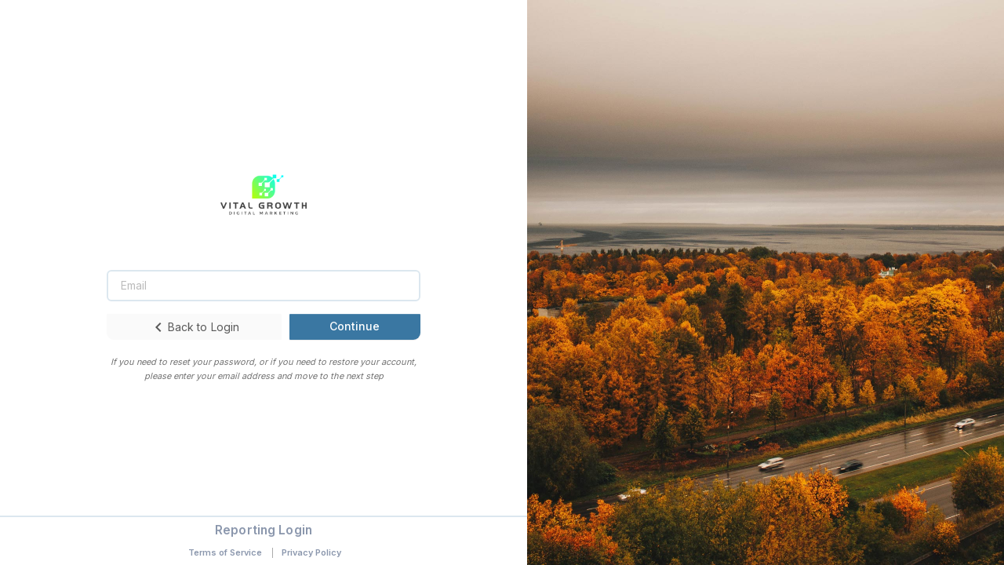

--- FILE ---
content_type: text/css
request_url: https://ka-p.fontawesome.com/assets/e2932acea5/13551697/custom-icons.css?token=e2932acea5
body_size: 8008
content:
@charset "utf-8";.fak.fa-light-1-circle-plus,.fa-kit.fa-light-1-circle-plus{--fa:"î€Š";--fa--fa:"î€Šî€Š"}.fak.fa-light-bell-circle-minus,.fa-kit.fa-light-bell-circle-minus{--fa:"î€‚";--fa--fa:"î€‚î€‚"}.fak.fa-light-bell-circle-plus,.fa-kit.fa-light-bell-circle-plus{--fa:"î€ƒ";--fa--fa:"î€ƒî€ƒ"}.fak.fa-light-building-circle-arrow-up,.fa-kit.fa-light-building-circle-arrow-up{--fa:"î€‡";--fa--fa:"î€‡î€‡"}.fak.fa-light-building-slash,.fa-kit.fa-light-building-slash{--fa:"î€†";--fa--fa:"î€†î€†"}.fak.fa-light-calendar-day-circle-arrow-down,.fa-kit.fa-light-calendar-day-circle-arrow-down{--fa:"î€›";--fa--fa:"î€›î€›"}.fak.fa-light-calendar-day-circle-arrow-left,.fa-kit.fa-light-calendar-day-circle-arrow-left{--fa:"î€˜";--fa--fa:"î€˜î€˜"}.fak.fa-light-calendar-day-circle-arrow-right,.fa-kit.fa-light-calendar-day-circle-arrow-right{--fa:"î€™";--fa--fa:"î€™î€™"}.fak.fa-light-calendar-day-circle-arrow-up,.fa-kit.fa-light-calendar-day-circle-arrow-up{--fa:"î€š";--fa--fa:"î€šî€š"}.fak.fa-light-calendar-day-clock,.fa-kit.fa-light-calendar-day-clock{--fa:"î€“";--fa--fa:"î€“î€“"}.fak.fa-light-calendar-range-circle-arrow-down,.fa-kit.fa-light-calendar-range-circle-arrow-down{--fa:"î€¥";--fa--fa:"î€¥î€¥"}.fak.fa-light-calendar-range-circle-arrow-up,.fa-kit.fa-light-calendar-range-circle-arrow-up{--fa:"î€¤";--fa--fa:"î€¤î€¤"}.fak.fa-light-calendar-range-gear,.fa-kit.fa-light-calendar-range-gear{--fa:"î€£";--fa--fa:"î€£î€£"}.fak.fa-light-chevrons-right-circle-bolt,.fa-kit.fa-light-chevrons-right-circle-bolt{--fa:"î€©";--fa--fa:"î€©î€©"}.fak.fa-light-chevrons-right-circle-plus,.fa-kit.fa-light-chevrons-right-circle-plus{--fa:"î€¨";--fa--fa:"î€¨î€¨"}.fak.fa-light-circle-check-clock,.fa-kit.fa-light-circle-check-clock{--fa:"î€’";--fa--fa:"î€’î€’"}.fak.fa-light-clock-circle-minus,.fa-kit.fa-light-clock-circle-minus{--fa:"î€";--fa--fa:"î€î€"}.fak.fa-light-clock-circle-plus,.fa-kit.fa-light-clock-circle-plus{--fa:"î€€";--fa--fa:"î€€î€€"}.fak.fa-light-credit-card-front-circle-minus,.fa-kit.fa-light-credit-card-front-circle-minus{--fa:"î€…";--fa--fa:"î€…î€…"}.fak.fa-light-credit-card-front-circle-plus,.fa-kit.fa-light-credit-card-front-circle-plus{--fa:"î€„";--fa--fa:"î€„î€„"}.fak.fa-light-earth-americas-circle-minus,.fa-kit.fa-light-earth-americas-circle-minus{--fa:"î€¯";--fa--fa:"î€¯î€¯"}.fak.fa-light-earth-americas-circle-plus,.fa-kit.fa-light-earth-americas-circle-plus{--fa:"î€®";--fa--fa:"î€®î€®"}.fak.fa-light-envelope-circle-check,.fa-kit.fa-light-envelope-circle-check{--fa:"î€¬";--fa--fa:"î€¬î€¬"}.fak.fa-light-envelope-circle-exclamation,.fa-kit.fa-light-envelope-circle-exclamation{--fa:"î€«";--fa--fa:"î€«î€«"}.fak.fa-light-envelope-slash,.fa-kit.fa-light-envelope-slash{--fa:"î€­";--fa--fa:"î€­î€­"}.fak.fa-light-eye-lock,.fa-kit.fa-light-eye-lock{--fa:"î€";--fa--fa:"î€î€"}.fak.fa-light-file-invoice-sparkle,.fa-kit.fa-light-file-invoice-sparkle{--fa:"î€¦";--fa--fa:"î€¦î€¦"}.fak.fa-light-fire-circle-plus,.fa-kit.fa-light-fire-circle-plus{--fa:"î€•";--fa--fa:"î€•î€•"}.fak.fa-light-floppy-disk-circle-plus,.fa-kit.fa-light-floppy-disk-circle-plus{--fa:"î€§";--fa--fa:"î€§î€§"}.fak.fa-light-grid-lock,.fa-kit.fa-light-grid-lock{--fa:"î€‰";--fa--fa:"î€‰î€‰"}.fak.fa-light-list-check-circle-minus,.fa-kit.fa-light-list-check-circle-minus{--fa:"î€Œ";--fa--fa:"î€Œî€Œ"}.fak.fa-light-list-check-circle-plus,.fa-kit.fa-light-list-check-circle-plus{--fa:"î€‹";--fa--fa:"î€‹î€‹"}.fak.fa-light-money-bill-transfer-rotate,.fa-kit.fa-light-money-bill-transfer-rotate{--fa:"î€¢";--fa--fa:"î€¢î€¢"}.fak.fa-light-people-group-slash,.fa-kit.fa-light-people-group-slash{--fa:"î€”";--fa--fa:"î€”î€”"}.fak.fa-light-rectangle-circle-plus,.fa-kit.fa-light-rectangle-circle-plus{--fa:"î€";--fa--fa:"î€î€"}.fak.fa-light-square-exclamation-gear,.fa-kit.fa-light-square-exclamation-gear{--fa:"î€ª";--fa--fa:"î€ªî€ª"}.fak.fa-light-star-circle-arrow-down,.fa-kit.fa-light-star-circle-arrow-down{--fa:"î€Ÿ";--fa--fa:"î€Ÿî€Ÿ"}.fak.fa-light-star-circle-arrow-up,.fa-kit.fa-light-star-circle-arrow-up{--fa:"î€ž";--fa--fa:"î€žî€ž"}.fak.fa-light-tag-circle-minus,.fa-kit.fa-light-tag-circle-minus{--fa:"î€—";--fa--fa:"î€—î€—"}.fak.fa-light-tag-circle-plus,.fa-kit.fa-light-tag-circle-plus{--fa:"î€–";--fa--fa:"î€–î€–"}.fak.fa-light-traffic-light-circle-arrow-down,.fa-kit.fa-light-traffic-light-circle-arrow-down{--fa:"î€";--fa--fa:"î€î€"}.fak.fa-light-traffic-light-circle-arrow-up,.fa-kit.fa-light-traffic-light-circle-arrow-up{--fa:"î€œ";--fa--fa:"î€œî€œ"}.fak.fa-light-user-circle-arrow-up,.fa-kit.fa-light-user-circle-arrow-up{--fa:"î€ˆ";--fa--fa:"î€ˆî€ˆ"}.fak.fa-light-user-circle-check,.fa-kit.fa-light-user-circle-check{--fa:"î€";--fa--fa:"î€î€"}.fak.fa-light-user-circle-plus,.fa-kit.fa-light-user-circle-plus{--fa:"î€Ž";--fa--fa:"î€Žî€Ž"}.fak.fa-light-user-tie-circle-arrow-down,.fa-kit.fa-light-user-tie-circle-arrow-down{--fa:"î€¡";--fa--fa:"î€¡î€¡"}.fak.fa-light-user-tie-circle-arrow-up,.fa-kit.fa-light-user-tie-circle-arrow-up{--fa:"î€ ";--fa--fa:"î€ î€ "}.fak.fa-sdactions,.fa-kit.fa-sdactions{--fa:"î€‘";--fa--fa:"î€‘î€‘"}.fak,.fa-kit{-webkit-font-smoothing:antialiased;-moz-osx-font-smoothing:grayscale;display:var(--fa-display,inline-block);font-family:Font Awesome Kit;font-style:normal;font-variant:normal;font-weight:400;line-height:1;text-rendering:auto}.fak:before,.fa-kit:before{content:var(--fa)}@font-face{font-family:Font Awesome Kit;font-style:normal;font-display:block;src:url([data-uri])format("woff2")}

--- FILE ---
content_type: application/javascript
request_url: https://app.vitalgrowthdigital.com/themes/mpa/assets/js/custom/user/main.js?v=2
body_size: 3345
content:
function appSumoUpdatePaymentMethod() {
    $('.real-payment-data-element').show();
    $('.dummy-payment-data-element').hide();
}

function changeCheckboxState(element, checked) {
    if ( ( element.is(':checked') && checked == false ) || ( !element.is(':checked') && checked == true ) ) {
        element.parent().find('.switchery').trigger('click');
    }
}

$( document ).ready(function() {
    $("#skype-select" ).change(function() {
        if($(this).val() == "google-talk") {
            $("#google-talk").show();
        } else if($(this).val() == "yahoo") {
            $("#yahoo").show();
        } else if($(this).val() == "msn") {
            $("#msn").show();
        } else if($(this).val() == "aim") {
            $("#aim").show();
        } else if($(this).val() == "icq") {
            $("#icq").show();
        }
        $("#skype-select-options").hide();
        $("#skype-select").val("");
    });

    $("#CrmContacts_roleID" ).change(function() {

        if($(this).val() == '11' || $(this).val() == '14') {
            $("#welcome-email").show();
        } else {
            $("#welcome-email").hide();
        }
    });
    $('body').on('click', '#free-bundle', function (e) {
        e.preventDefault();
        var $btn = $(this);
        var href = $btn.attr('href');
        var planType = $btn.data('plan-type');
        var warningText = 'Are you sure?';
        if(planType === 'worlds_bundle_addon'){
            warningText ='Are you sure? The customer will be charged if extra WORLDS are present';
        }
        swal({
            title: warningText,
            type: 'warning',
            showConfirmButton: true,
            showCancelButton: true
        }).then(function (result) {
            if (result.value) {
                $('.btn').addClass('disabled').prop('disabled', true);
                var originalText = $btn.html();
                $btn.html('Processing');
                $.ajax({
                    url: href,
                    type: 'GET',
                    success: function (data) {
                        $('.btn').removeClass('disabled').prop('disabled', false);
                        $btn.html(originalText)
                        if (data.success === 0) {
                            jGrowlNotify(data.message, {animateOpen: {height: "show"}, life: 20000});
                        } else {
                            jGrowlNotify(data.message, {animateOpen: {height: "show"}, life: 20000});
                            angular.element('.modal').scope().$close();
                        }
                    }
                });
            }
        });
        return false;
    });

    $(document).on('click', '.historyFilterClickable', function(){
        let filterBtn  = $('.filter-btn');
        let fieldValue = $(this).html();

        if (/(none)/i.test(fieldValue)) {
            return;
        }

        let classesArray = $(this).attr('class').split(" ");
        let fieldName    = null;
        for (let i = 0; i < classesArray.length; i++){
            if (/(history_filter_)/i.test(classesArray[i])){
                fieldName  = classesArray[i].replace('history_filter_', '');
            }
        }

        if(!fieldName) return false;

        if (!$(filterBtn).hasClass('active')){
            $(filterBtn).click();
        }

        if (fieldName == 'created'){
            fieldValue = fieldValue.split(" ")[0];
        }

        $('input[name="CustomFieldsValuesHistorySearch[' + fieldName + ']"]').val(fieldValue).change();
    })

    let cancelConfirmation = [];
    $(document).on('change', '.sync-system-custom-field', function(){
        let dataContactID = $(this).attr('data-contactid');
        let isCancelConfirmation = $.inArray(dataContactID, cancelConfirmation);

        if (isCancelConfirmation > -1){
            cancelConfirmation.splice(isCancelConfirmation, 1);
            return;
        }
        let that = $(this);
        if ($(this).val() == 'duplicate'){
            swal({
                title: _t('ARE_YOU_SURE'),
                type: 'warning',
                showConfirmButton: true,
                showCancelButton: true
            }).then(function (result) {
                if (result.value){
                    _duplicateSystemCustomField(that);
                } else {
                    cancelConfirmation.push(dataContactID);
                    $(that).val(null).change();
                }
            });
        } else {
            _syncSystemCustomField(that);
        }
    })

    $(document).on('change', '#selectedCrmCompanyIDs', function(){
        if ($(this).val().length){
            $('#sync-all-system-custom-field-button').addClass('d-none');
            $('#sync-selected-system-custom-field-button').removeClass('d-none');
        } else {
            $('#sync-all-system-custom-field-button').removeClass('d-none');
            $('#sync-selected-system-custom-field-button').addClass('d-none');
        }
    })

    $(document).on('click', '#sync-selected-system-custom-field-button', function(event){
        $(this).attr('data-href', $(this).attr('data-base-href') + '?crmCompanyIDs=' + $('#selectedCrmCompanyIDs').val().join(","));
    })

    $(document).on('click', '.sync-arrow-system-custom-field-button', function(event){
        if ($('#selectedCrmCompanyIDs').val().length){
            $(this).attr('data-href', $(this).attr('data-base-href') + '?crmCompanyIDs=' + $('#selectedCrmCompanyIDs').val().join(","));
        } else {
            $(this).attr('data-href', $(this).attr('data-base-href'));
        }
    })

    $(document).on('click', '.sync-arrow-system-to-public-custom-field-button', function(event){
        $(this).closest('div').find('.sync-create-badge').remove();
        $(this).attr('data-title', 'Populate').attr('data-original-title', 'Populate');
        if ($('#selectedCrmCompanyIDs').val().length){
            $(this).attr('data-href', $(this).attr('data-base-href') + '?crmCompanyIDs=' + $('#selectedCrmCompanyIDs').val().join(","));
        } else {
            $(this).attr('data-href', $(this).attr('data-base-href'));
        }
    })

    $(document).on('change', '#syncFilterCustomField', function(){
        let id = $(this).val();
        if (id){
            $('div.row-sync-item').addClass('d-none').removeClass('d-flex');
            $('#row-' + id).addClass('d-flex').removeClass('d-none');
        } else {
            $('div.row-sync-item').addClass('d-flex').removeClass('d-none');
        }
    })

    $(document).on('click', '.worldFavoriteLink', function(event) {
        event.stopPropagation();
        if($(this).hasClass('favorite')) return;

        $('.worldFavoriteLink.favorite').removeClass('favorite');
        $(this).addClass('favorite');
        $.get('/world/setFavorite?worldID=' + $(this).data("world-id"));
    })

    $(document).on('change', '.worldsSelectSwitcher', function(){
        let uid = $(this).attr('data-uid');

        if($(this).is(':checked')){
            if(uid == 'all'){
                $('.worldsSelectSwitcher').each(function(){
                    if($(this).is(':checked') && $(this).attr('data-uid') != 'all'){
                        $(this).prop('checked', false).trigger('change')
                    }
                })
            } else {
                let allWorldCheckbox = $('.worldsSelectSwitcher[data-uid="all"]');
                if($(allWorldCheckbox).is(':checked')){
                    $(allWorldCheckbox).prop('checked', false).trigger('change');
                }
            }
        }
    })
});

function _syncSystemCustomField(field){
    $('.modal-dialog').prepend('<div class="loading"></div>');

    setTimeout(function(){
        $('.select2-dropdown--below').remove();
        $('.select2-dropdown--above').remove();
    }, 10);

    $.get('/customFields/assignSystemContact?contactID=' + $(field).data("contactid") + '&systemID=' + $(field).val(), function(data){
        notify(data.messages[0]);
        let disabledErrorClass = 'text-secondary disabled';
        let enabledErrorClass = 'text-success';
        let syncArrowButton = $(field).closest('.form-group').find('.sync-system-custom-field-button');
        if ($(field).val()){
            $(syncArrowButton).removeClass(disabledErrorClass).addClass(enabledErrorClass);
        } else {
            $(syncArrowButton).removeClass(enabledErrorClass).addClass(disabledErrorClass);
        }
        $('.modal-dialog div.loading').remove();
        disableSynchronizedCfOptions();
    });
}

function _duplicateSystemCustomField(field){
    $('.modal-dialog').prepend('<div class="loading"></div>');

    setTimeout(function(){
        $('.select2-dropdown--below').remove();
        $('.select2-dropdown--above').remove();
    }, 10);

    $.get('/customFields/duplicateSystemContact?contactID=' + $(field).data("contactid"), function(data){
        notify(data.messages[0]);
        let disabledErrorClass = 'text-secondary disabled';
        let enabledErrorClass = 'text-success';
        let syncArrowButton = $(field).closest('.form-group').find('.sync-system-custom-field-button');
        let selectField = $(field).closest('.form-group').find('.sync-system-custom-field');
        if ($(field).val()){
            $(syncArrowButton).removeClass(disabledErrorClass).addClass(enabledErrorClass);
        } else {
            $(syncArrowButton).removeClass(enabledErrorClass).addClass(disabledErrorClass);
        }
        $(field).closest('.form-group').find('.sync-system-custom-field option').remove();
        $(selectField).append('<option selected="selected" value="' + data.id + '">' + data.label + '</option>');
        $(selectField).attr('disabled', true);
        //$(".ct option[value='X']").remove()
        $('.modal-dialog div.loading').remove();
        disableSynchronizedCfOptions();
    });
}

function updatePublicApiToken(token){
    $('#public-api-bearer-token').val(token);
    if (token){
        $('#public-api-delete-token-button').removeClass('d-none');
    } else {
        $('#public-api-delete-token-button').addClass('d-none');
    }
}

function disableSynchronizedCfOptions(){
    let selectedOptions = [];
    $('.system-custom-field-synchronized').each(function(){
        if ($(this).val()){
            selectedOptions.push($(this).val());
        }
    })

    $('.system-custom-field-synchronized').each(function(){
        let selectObj = $(this);
        $('option', this).each(function() {
            if (!this.value) return;
            if(selectedOptions.indexOf(this.value) > -1 && $(selectObj).val() != this.value){
              $(this).prop('disabled', true);
            } else {
              $(this).prop('disabled', false);
            }
        })
        $(this).select2({allowClear: true, placeholder: _t('MAKE_A_SELECTION')});
    })
}

function setCalendarFirstDayOfWeek(day){
    angular.element($("[calendar='tasks']")[0]).scope().Calendar.uiConfig.firstDay = day;
}

$(document).on('click', '#my-calendar-defaults-sidebar .save-message', function (){
    $('#myCalendarDefaultsSubmitButton').click();
})

$(document).on('change', '#assignAccountManagerID', function(){
    if ($('#registrationEmailSentCheckbox').is(':disabled')) return;
    $('#divRegistrationEmailSent').addClass('d-none');

    $.get("/user/registrationEmailSent", {id: $(this).val()}).done(function (data) {
        if(data.sent){
            $('#registrationEmailSentCheckbox').prop('checked', true).trigger('change');
        } else {
            $('#registrationEmailSentCheckbox').prop('checked', false).trigger('change');
            $('#divRegistrationEmailSent').removeClass('d-none');
        }
    })
})

$(document).on('click', '#createNewAccountManager', function() {
    $('#divRegistrationEmailSent').removeClass('d-none');
    if ($('#registrationEmailSentCheckbox').is(':disabled')) return;

    $('#registrationEmailSentCheckbox').prop('checked', true).trigger('change');
})


--- FILE ---
content_type: application/javascript
request_url: https://d3rplhd9p4snt0.cloudfront.net/themes/mpa/assets/js/bundles/sd.app.Theme.Select.min.js?ver=14
body_size: 3715
content:
window,angular.module("sd.app.Theme.Select",[]).directive("select",function($parse){return{priority:2,restrict:"E",require:{SelectController:"select",ngModel:"?ngModel"},compile:function(tElement,tAttrs){var post=(scope,element,attrs,ctrls)=>{element[0].addEventListener("invalid",e=>{scope.$emit("InvalidFormControl",e)})};return angular.isDefined(tAttrs.ngOptions)?{post:post}:{pre:(scope,element,attrs,ctrls)=>{let selected=_.map(tElement.find("option[selected]"),function(opt){return angular.element(opt).val()});scope=attrs.hasOwnProperty("preventDefault")&&scope.$eval(attrs.preventDefault);ctrls.ngModel&&(attrs.multiple||(selected=selected.length?selected[0]:""),scope||ctrls.ngModel.$setViewValue(selected))},post:post}}}}).directive("sdOscarThemeSelect",function($timeout,$http,$q,$rootScope){return{priority:0,restrict:"A",require:{SelectController:"select",ngModel:"?ngModel"},compile:function(tElement,tAttrs){return{post:function(scope,element,attrs,ctrls){var ngModel=ctrls.ngModel,SelectController=ctrls.SelectController;var placeholder=attrs.placeholder||_t("MAKE_A_SELECTION"),watchMethod=attrs.multiple?"$watchCollection":"$watch",enableTags=attrs.tags||!1,emailTags=attrs.emailTags||!1,options=scope.$eval(attrs.options)||{};if((enableTags||emailTags)&&(options.tags=!0,options.tokenSeparators=[","," "]),emailTags){let EMAIL_REGEX_SIMPLE=/[^@]+@[^\.]+\..+/;options.createTag=function(params){return EMAIL_REGEX_SIMPLE.test(params.term)?{id:params.term,text:params.term}:null}}if(ctrls.SelectController.$hasEmptyOption()||attrs.multiple||(enableTags=angular.element('<option value=""></option>'),element.append(enableTags),ctrls.SelectController.addOption("",enableTags)),"select2"===attrs.sdOscarThemeSelect){if(attrs.url){emailTags={delay:400};emailTags.url=attrs.url,attrs.params&&scope.$eval(attrs.params);if(emailTags.data=params=>{var queryData=attrs.params?scope.$eval(attrs.params):null;return _.defaults(queryData,{search:params.term||"",page:params.page||1})},options.ajax=emailTags,!attrs.multiple){SelectController.readValue=function(){var value=element.val();return value||null};let originalSelectUnknownOrEmptyOption=SelectController.selectUnknownOrEmptyOption;SelectController.selectUnknownOrEmptyOption=function(value){if(null===value||!attrs.url)return originalSelectUnknownOrEmptyOption.call(SelectController,value);element.val(value)}}}const loadLibrary=()=>{let value;ngModel&&!ngModel.$isEmpty(ngModel.$modelValue)?value=ngModel.$modelValue:attrs.initialValue&&(value=scope.$eval(attrs.initialValue),ngModel.$setViewValue(value));var selectOnClose=!1;attrs.selectOnClose&&(selectOnClose=attrs.selectOnClose),attrs.advancedTemplate&&(options.templateSelection=function($result){let html="";switch(attrs.advancedTemplate){case"userSelect":html=`<div class="advanced-user-info-block">
                                  <div class="img-wrap">`,$result.image&&($result.image.url?html+=`<img src="${$result.image.url}" alt="${$result.text}">`:html+=""+$result.image.svg),html+=`</div>
                                  <div class="info-wrap">
                                      <div class="assign-info text-uppercase">
                                          <sd-tr uid="ASSIGNED_TO" />
                                      </div>
                                      <div class="user-name">
                                          ${$result.text}
                                      </div>
                                  </div> 
                              </div>`;break;case"addNewItem":html=`<div class="advanced-select-add-new-item">
                                  <i class="material-icons">add_circle_outline</i>
                                  <span class="advanced-select-add-new-item-text">${attrs.advancedTemplateText}</span>
                              </div>`;break;case"BulkActions":html=`<div class="advanced-select-add-new-item">
                                  <span class="advanced-select-add-new-item-text">${attrs.advancedTemplateText}</span>
                              </div>`;break;default:html=`<span>${$result.text}</span>`}return angular.element(html)},options.templateResult=function($result){let html="";"userSelect"===attrs.advancedTemplate&&$result.id?(html='<div class="advanced-user-dropdown-item">',$result.image&&($result.image.url?html+=`<img src="${$result.image.url}" alt="${$result.text}">`:html+=""+$result.image.svg),html+=`<div class="name">${$result.text}</div>
                                </div>`):html=`<span>${$result.text}</span>`;return angular.element(html)}),options.language={noResults:function(){return _t("NO_RESULTS_FOUND")}},angular.element(element).select2(angular.extend({allowClear:!attrs.multiple&&!attrs.hideClearButton,placeholder:placeholder,selectOnClose:selectOnClose,noResults:"Nothing found"},options)).trigger("select2:initialized"),ngModel&&scope[watchMethod](function(){return ngModel.$modelValue},function(newValue){attrs.url?(ngModel.$loadPromise=function(value){if(!value)return $q.resolve();let missingOptions=(value=Array.isArray(value)?value:[value]).filter(item=>0==element.find('option[value="'+item+'"]').length);return missingOptions.length?$q((resolve,reject)=>{$http.get(attrs.url,{params:{id:missingOptions},paramSerializer:"$httpParamSerializerJQLike"}).then(response=>{_.each(response.data.results,item=>{var $group,option;item.children?(($group=element.find('optgroup[label="'+item.text+'"]')).length||($group=$("<optgroup></optgroup>").appendTo(element).attr("label",item.text)),_.each(item.children,child=>{var option;element.find('option[value="'+child.id+'"]').length||(option=new Option(child.text,child.id,!0,!0),angular.element(option).appendTo($group).data("data",child))})):(option=new Option(item.text,item.id,!0,!0),angular.element(option).appendTo(element).data("data",item))}),element.val(value),element.trigger("change.select2"),resolve(),scope.$broadcast("FiltersUpdated")})}):$q.resolve()}(newValue),ngModel.$loadPromise.then(()=>{angular.element(element).trigger("change.select2"),attrs.emitEventOnLoad&&scope.$emit(attrs.emitEventOnLoad)})):angular.element(element).trigger("change.select2")}),attrs.focusOnLoad&&(angular.element(element).select2("open"),angular.element(element).select2("focus"));var selectElement=element.siblings(".select2");angular.element(element).on("change.select2",function(){$timeout(function(){selectElement.find(".select2-selection__rendered").attr("title",null)},1)}),attrs.removalConfirm&&angular.element(element).on("select2:unselecting",function(event){var Select2=angular.element(element).data("select2"),title=($timeout(()=>{Select2.close()}),attrs.removalConfirmMessage||_t("ARE_YOU_SURE"));return Swal.fire({type:"warning",title:title,showConfirmButton:!0,showCancelButton:!0}).then(result=>{result.value&&(delete event.params.args.prevented,Select2.constructor.__super__.trigger.call(Select2,"unselect",event.params.args))}),event.preventDefault(),!1}),scope.$on("$destroy",function(){element.data("select2")&&element.select2("destroy")})};attrs.updateSelectionTitle&&$rootScope.$watch(attrs.updateSelectionTitle,function(newVal,oldVal){newVal!==oldVal&&element.data("select2").$selection.find(".select2-selection__rendered").text(newVal)}),attrs.loadAfterEvent?$rootScope.$on(attrs.loadAfterEvent,()=>{loadLibrary()}):loadLibrary()}else options[attrs.multiple?"placeholder_text_multiple":"placeholder_text_single"]=placeholder,angular.element(element).chosen(options),ngModel&&scope[watchMethod](function(){return ngModel.$modelValue},function(){$timeout(function(){angular.element(element).trigger("chosen:updated")})})}}}}}).directive("sdOscarThemeTags",function(){return{restrict:"A",link:function(scope,element,attrs){var options={};attrs.sourceUrl&&((attrs=new Bloodhound({datumTokenizer:Bloodhound.tokenizers.obj.whitespace("name"),queryTokenizer:Bloodhound.tokenizers.whitespace,prefetch:{url:attrs.sourceUrl,filter:function(list){return $.map(list,function(tag){return{name:tag}})}}})).initialize(),options.typeaheadjs={name:"tags",displayKey:"name",valueKey:"name",source:attrs.ttAdapter()}),angular.element(element).tagsinput(options),element.on("itemRemoved",function(event){angular.element(element).tagsinput("refresh")})}}}).directive("sdOscarThemeSwitchery",function($rootScope,$timeout){return{restrict:"A",require:"?ngModel",scope:{initialValue:"=?ngModel",checked:"=?ngChecked"},compile:function(tElement,tAttrs){tElement.get(0);let id=tElement.attr("id"),label=null;return tAttrs.label?label=`<span class="label-text">${tAttrs.label}</span>`:tAttrs.labelFor&&(tElement.attr("id",id),label=`<label for="${id}">${tAttrs.labelFor}</label>`),tAttrs.title&&tAttrs.tooltip&&((label=angular.element(label)).attr({title:tAttrs.title,tooltip:tAttrs.tooltip}),label=label[0].outerHTML),tAttrs.note&&(label=`
          <div class="label-group">
            ${label}
            <div class="${tAttrs.noteClass||"note"}">${tAttrs.note}</div>
          </div>
        `),tElement.after(label),function($scope,$element,$attrs,ngModel){var switcher,checkboxNode=$element.get(0),labelGroup=$element.siblings(".label-group"),parentScope=$scope.$parent,options=parentScope.$eval($attrs.sdOscarThemeSwitchery||"{}"),color=parentScope.appSwitcheryColor||$rootScope.appSwitcheryColor,$attrs=new MutationObserver(function(mutations,observer){switcher&&mutations.forEach(function(mutation){"attributes"===mutation.type&&"readonly"===mutation.attributeName&&switcher[mutation.target.hasAttribute("readonly")?"disable":"enable"].call(switcher)})});function init(){options.size=options.size||"default",options.color=color,switcher=new Switchery(checkboxNode,options);var element=(checkboxNode.switcher=switcher).element;ngModel&&(element.checked=$scope.initialValue,switcherySetActiveClass(element.checked,switcher),switcher.setPosition(!1),angular.element(element).on("change",function(e){switcherySetActiveClass(element.checked,switcher),$scope.$apply(function(){ngModel.$setViewValue(element.checked)})}),ngModel.$render=function(){switcher.setPosition(!1)},$scope.$watch(function(){return ngModel.$modelValue},function(newVal){switcherySetActiveClass(newVal,switcher),element.checked=newVal,switcher.setPosition(!1)}))}function switcherySetActiveClass($val,$switcher){$val?angular.element($switcher.switcher).addClass("switchery-active"):angular.element($switcher.switcher).removeClass("switchery-active")}checkboxNode&&(1===labelGroup.length?$element.wrap('<div class="switchery-group"></div>').parent(".switchery-group").append(labelGroup):(label=$element.siblings("label"),$element.wrap('<div class="sd-switchery-wrapper"></div>'),1===label.length&&$element.parent(".sd-switchery-wrapper").append(label)),$attrs.observe(checkboxNode,{childList:!1,attributes:!0,subtree:!1}),"0"!==$scope.initialValue&&"false"!==$scope.initialValue||($scope.initialValue=!1),$element.addClass("oscar-switch"),$element.is(":checked")&&($scope.initialValue=!0),angular.isDefined($scope.checked)&&(checkboxNode.checked=$scope.checked),color?init():(labelGroup=$("#CustomColors").scope()).appSwitcheryColor?(color=labelGroup.appSwitcheryColor,init()):$scope.$on("CustomThemeColors",function(e){color=parentScope.appSwitcheryColor||$rootScope.appSwitcheryColor,init()}))}}}}).directive("sdOscarThemeMultiSwitcher",function(){return{priority:0,scope:!0,restrict:"A",require:{ngModel:"?ngModel"},compile:function(tElement,tAttrs){var options=_.reduce(tElement[0].options,(res,val,index)=>res+'<div class="switcher-item"ng-class="{\'selected\': isSelected('+index+')}" ng-click="switchTo('+val.value+')" tooltip="{placement:\'bottom\'}" title="'+val.innerText+'"></div>',"");return tElement.hide(),tElement.removeAttr("sd-oscar-theme-multi-switcher").wrap('<div class="sd-multi-switcher-container"></div>').after(options),{post:function(scope,element,attrs,ctrls){scope.value=element.children("select").val(),scope.switchTo=function(value){ctrls.ngModel?ctrls.ngModel.$setViewValue(value):element.children("select").val(value),scope.value=value},scope.isSelected=function(index){return element.find("option:selected").index()>=index}}}}}});

--- FILE ---
content_type: application/javascript
request_url: https://app.vitalgrowthdigital.com/themes/mpa/assets/js/custom/invoicesPayments/paymentMethods/main.js
body_size: 2085
content:
function refreshCardsList($list) {
    emptyError();
    var creditCard = $("input[name='creditCard']:checked").val();
    var invoiceID = $('#invoice').val();
    var userID = $('#user-card').val();

    $.get("/cardOnFiles/refreshCardsList", {
        list: $list,
        UUIDFragment: creditCard,
        invoice: invoiceID,
        userID: userID
    })
        .done(function (data) {
            var $injector = angular.element(document.body).injector();
            $injector.invoke(($rootScope, $compile) => {
                $('.' + $list).html(data);
                $compile(angular.element('.' + $list))($rootScope);
            });
        });
}

$(document).off('click', '.card-delete').on('click', '.card-delete', function (e) {
    e.preventDefault();
    var element = $(this);
    var refreshLists = jQuery.parseJSON(element.attr('data-refresh-lists'));
    swal({
        title: element.attr('data-confirm'),
        type: 'warning',
        showConfirmButton: true,
        showCancelButton: true
    }).then(function (result) {
        if (result.value) {
            $.ajax({
                url: element.attr('data-href'),
                type: 'GET',
                success: function (data) {
                    if (data.messages) {
                        $.each(data.messages, function (index, value) {
                            notify(value);
                        });
                    }
                    $.each(refreshLists, function (key, value) {
                        refreshCardsList(value);
                    });

                    if (!data.hasActiveCards) {
                        $('.charge-button').hide();
                    }
                    emptyError();
                }
            });
        }
    });

    return false;
});

$(document).off('click', '.change-subscription-payment-method').on('click', '.change-subscription-payment-method', function (e) {
    e.preventDefault();
    var element = $(this);
    var creditCard = $("input[name='creditCard']:checked").val();
    var refreshLists = jQuery.parseJSON(element.attr('data-refresh-lists'));
    if (!creditCard) {
        notify(_t('HAVE_AT_LEAST_ONE_SUBSCRIPTION_CARD'));
    } else {
        swal({
            title: element.attr('data-confirm'),
            type: 'warning',
            showConfirmButton: true,
            showCancelButton: true
        }).then(function (result) {
            if (result.value) {
                $.ajax({
                    url: element.attr('data-href'),
                    data: {
                        UUIDFragment: creditCard
                    },
                    type: 'GET',
                    success: function (data) {
                        if (data.messages) {
                            $.each(data.messages, function (index, value) {
                                notify(value);
                            });
                            $.each(refreshLists, function (key, value) {
                                refreshCardsList(value);
                            });
                            closeDialog();
                        }
                    }
                });
            }
        });
    }

    return false;
});

$(document).on('click','.submit-existing-payment-method', function(e) {
    if (typeof $('input[name="creditCard"]:checked').val() === "undefined") {
        e.preventDefault();

        swal({
            title: "Please select the payment method",
            type: 'warning',
        });
    }


});

$(document).on('click','#submit-card-validation', function(e) {
    e.preventDefault();

    $('#submit-card-validation').addClass('disabled');

    $.post($("#validate-banck-form").attr('action'), $("#validate-banck-form").serialize(), function (data) {
        $('#submit-card-validation').removeClass('disabled');

        if (!data.success) {
            displayPaymentError(data.messages[0]);
        } else {
            if (data.refreshLists) {
                var refreshLists = JSON.parse(data.refreshLists);

                $.each(refreshLists, function (key, value) {
                    refreshCardsList(value);
                });
            }

            angular.element('.modal').scope().$close();
        }
    });
});

function displayPaymentError(error) {
    $('.validate-error-container').show();
    $("#validate_error").show().html(String(error));
}


function emptyError() {
    $('#payment_error').hide();
}

/*Display Tabs*/
$(document).ready(function () {
    $('#paypal-tab').on('click', function (e) {
        e.preventDefault();
        $("input[name='creditCard']").prop('checked', false);
        $(this).tab('show');
        return false;
    });
    $('#credit-card-tab').on('click', function (e) {
        e.preventDefault();
        $("input[name='creditCard']").prop('checked', false);
        $(this).tab('show');
        return false;
    })
    $('#bank-account-tab').on('click', function (e) {
        e.preventDefault();
        $("input[name='creditCard']").prop('checked', false);
        $(this).tab('show');
        return false;
    })
    $('#balance-tab').on('click', function (e) {
        e.preventDefault();
        $("input[name='creditCard']").prop('checked', false);
        $(this).tab('show');
        return false;
    })
});

function createBankAccountUsingPlaid(userID, refreshList, redirect) {
    if (typeof redirect === "undefined") {
        redirect = "";
    }

    $.post(
        '/bankAccount/getPlaidPublicToken',
        {userID: userID},
        function (data) {
            if (data.token.length > 0) {
                var linkHandler = Plaid.create({
                    token: data.token,
                    env: data.env,
                    onSuccess: function (public_token, metadata) {
                        switch (metadata.accounts.length) {
                            case 0:
                                swal({
                                    title: "You don't have anny account for this bank!",
                                    type: 'error',
                                });
                                break;
                            case 1:
                                postBankAccountUsingPlaid(userID, refreshList, metadata.accounts[0].id, public_token, redirect);

                                break;
                            default:
                                swal({
                                    title: "You have multiple account for this bank!",
                                    type: 'error',
                                });
                                break;

                                console.log(metadata.accounts);
                        }


                    }
                });

                linkHandler.open();
            } else if (data.error.length > 0) {
                swal({
                    title: data.error,
                    type: 'error',
                });
            }
        },
        'json'
    );
}

function postBankAccountUsingPlaid(userID, refreshList, accountID, publicToken, redirect) {
    $.post(
        '/bankAccount/createBankAccountWithPlaid',
        {
            userID: userID,
            accountID: accountID,
            publicToken: publicToken
        },
        function (data) {
            if (data.success) {
                if (refreshList.length > 0) {
                    refreshLists = JSON.parse(decodeURI(refreshList));

                    $.each(refreshLists, function (key, value) {
                        refreshCardsList(value);
                    });
                } else if (typeof redirect !== "undefined" && redirect.length > 0) {
                    window.location.href = redirect;
                }
            } else {
                swal({
                    title: data.messages[0],
                    type: 'error',
                });
            }
        },
        'json'
    );
}

function closeCurrentModal() {
    angular.element('.modal').scope().$close();
}

--- FILE ---
content_type: application/javascript
request_url: https://app.vitalgrowthdigital.com/themes/mpa/assets/js/card-payment.js
body_size: 18759
content:
(function e(t, n, r) {
    function s(o, u) {
        if (!n[o]) {
            if (!t[o]) {
                var a = typeof require == "function" && require;
                if (!u && a) return a(o, !0);
                if (i) return i(o, !0);
                var f = new Error("Cannot find module '" + o + "'");
                throw f.code = "MODULE_NOT_FOUND", f
            }
            var l = n[o] = {
                exports: {}
            };
            t[o][0].call(l.exports, function(e) {
                var n = t[o][1][e];
                return s(n ? n : e)
            }, l, l.exports, e, t, n, r)
        }
        return n[o].exports
    }
    var i = typeof require == "function" && require;
    for (var o = 0; o < r.length; o++) s(r[o]);
    return s
})({
    1: [function(require, module, exports) {
        module.exports = require('./lib/extend');

    }, {
        "./lib/extend": 2
    }],
    2: [function(require, module, exports) {
        /*!
         * node.extend
         * Copyright 2011, John Resig
         * Dual licensed under the MIT or GPL Version 2 licenses.
         * http://jquery.org/license
         *
         * @fileoverview
         * Port of jQuery.extend that actually works on node.js
         */
        var is = require('is');

        function extend() {
            var target = arguments[0] || {};
            var i = 1;
            var length = arguments.length;
            var deep = false;
            var options, name, src, copy, copy_is_array, clone;

            // Handle a deep copy situation
            if (typeof target === 'boolean') {
                deep = target;
                target = arguments[1] || {};
                // skip the boolean and the target
                i = 2;
            }

            // Handle case when target is a string or something (possible in deep copy)
            if (typeof target !== 'object' && !is.fn(target)) {
                target = {};
            }

            for (; i < length; i++) {
                // Only deal with non-null/undefined values
                options = arguments[i]
                if (options != null) {
                    if (typeof options === 'string') {
                        options = options.split('');
                    }
                    // Extend the base object
                    for (name in options) {
                        src = target[name];
                        copy = options[name];

                        // Prevent never-ending loop
                        if (target === copy) {
                            continue;
                        }

                        // Recurse if we're merging plain objects or arrays
                        if (deep && copy && (is.hash(copy) || (copy_is_array = is.array(copy)))) {
                            if (copy_is_array) {
                                copy_is_array = false;
                                clone = src && is.array(src) ? src : [];
                            } else {
                                clone = src && is.hash(src) ? src : {};
                            }

                            // Never move original objects, clone them
                            target[name] = extend(deep, clone, copy);

                            // Don't bring in undefined values
                        } else if (typeof copy !== 'undefined') {
                            target[name] = copy;
                        }
                    }
                }
            }

            // Return the modified object
            return target;
        };

        /**
         * @public
         */
        extend.version = '1.1.3';

        /**
         * Exports module.
         */
        module.exports = extend;

    }, {
        "is": 3
    }],
    3: [function(require, module, exports) {

        /**!
         * is
         * the definitive JavaScript type testing library
         *
         * @copyright 2013-2014 Enrico Marino / Jordan Harband
         * @license MIT
         */

        var objProto = Object.prototype;
        var owns = objProto.hasOwnProperty;
        var toStr = objProto.toString;
        var symbolValueOf;
        if (typeof Symbol === 'function') {
            symbolValueOf = Symbol.prototype.valueOf;
        }
        var isActualNaN = function(value) {
            return value !== value;
        };
        var NON_HOST_TYPES = {
            boolean: 1,
            number: 1,
            string: 1,
            undefined: 1
        };

        var base64Regex = /^([A-Za-z0-9+/]{4})*([A-Za-z0-9+/]{4}|[A-Za-z0-9+/]{3}=|[A-Za-z0-9+/]{2}==)$/;
        var hexRegex = /^[A-Fa-f0-9]+$/;

        /**
         * Expose `is`
         */

        var is = module.exports = {};

        /**
         * Test general.
         */

        /**
         * is.type
         * Test if `value` is a type of `type`.
         *
         * @param {Mixed} value value to test
         * @param {String} type type
         * @return {Boolean} true if `value` is a type of `type`, false otherwise
         * @api public
         */

        is.a = is.type = function(value, type) {
            return typeof value === type;
        };

        /**
         * is.defined
         * Test if `value` is defined.
         *
         * @param {Mixed} value value to test
         * @return {Boolean} true if 'value' is defined, false otherwise
         * @api public
         */

        is.defined = function(value) {
            return typeof value !== 'undefined';
        };

        /**
         * is.empty
         * Test if `value` is empty.
         *
         * @param {Mixed} value value to test
         * @return {Boolean} true if `value` is empty, false otherwise
         * @api public
         */

        is.empty = function(value) {
            var type = toStr.call(value);
            var key;

            if ('[object Array]' === type || '[object Arguments]' === type || '[object String]' === type) {
                return value.length === 0;
            }

            if ('[object Object]' === type) {
                for (key in value) {
                    if (owns.call(value, key)) {
                        return false;
                    }
                }
                return true;
            }

            return !value;
        };

        /**
         * is.equal
         * Test if `value` is equal to `other`.
         *
         * @param {Mixed} value value to test
         * @param {Mixed} other value to compare with
         * @return {Boolean} true if `value` is equal to `other`, false otherwise
         */

        is.equal = function(value, other) {
            var strictlyEqual = value === other;
            if (strictlyEqual) {
                return true;
            }

            var type = toStr.call(value);
            var key;

            if (type !== toStr.call(other)) {
                return false;
            }

            if ('[object Object]' === type) {
                for (key in value) {
                    if (!is.equal(value[key], other[key]) || !(key in other)) {
                        return false;
                    }
                }
                for (key in other) {
                    if (!is.equal(value[key], other[key]) || !(key in value)) {
                        return false;
                    }
                }
                return true;
            }

            if ('[object Array]' === type) {
                key = value.length;
                if (key !== other.length) {
                    return false;
                }
                while (--key) {
                    if (!is.equal(value[key], other[key])) {
                        return false;
                    }
                }
                return true;
            }

            if ('[object Function]' === type) {
                return value.prototype === other.prototype;
            }

            if ('[object Date]' === type) {
                return value.getTime() === other.getTime();
            }

            return strictlyEqual;
        };

        /**
         * is.hosted
         * Test if `value` is hosted by `host`.
         *
         * @param {Mixed} value to test
         * @param {Mixed} host host to test with
         * @return {Boolean} true if `value` is hosted by `host`, false otherwise
         * @api public
         */

        is.hosted = function(value, host) {
            var type = typeof host[value];
            return type === 'object' ? !!host[value] : !NON_HOST_TYPES[type];
        };

        /**
         * is.instance
         * Test if `value` is an instance of `constructor`.
         *
         * @param {Mixed} value value to test
         * @return {Boolean} true if `value` is an instance of `constructor`
         * @api public
         */

        is.instance = is['instanceof'] = function(value, constructor) {
            return value instanceof constructor;
        };

        /**
         * is.nil / is.null
         * Test if `value` is null.
         *
         * @param {Mixed} value value to test
         * @return {Boolean} true if `value` is null, false otherwise
         * @api public
         */

        is.nil = is['null'] = function(value) {
            return value === null;
        };

        /**
         * is.undef / is.undefined
         * Test if `value` is undefined.
         *
         * @param {Mixed} value value to test
         * @return {Boolean} true if `value` is undefined, false otherwise
         * @api public
         */

        is.undef = is.undefined = function(value) {
            return typeof value === 'undefined';
        };

        /**
         * Test arguments.
         */

        /**
         * is.args
         * Test if `value` is an arguments object.
         *
         * @param {Mixed} value value to test
         * @return {Boolean} true if `value` is an arguments object, false otherwise
         * @api public
         */

        is.args = is.arguments = function(value) {
            var isStandardArguments = '[object Arguments]' === toStr.call(value);
            var isOldArguments = !is.array(value) && is.arraylike(value) && is.object(value) && is.fn(value.callee);
            return isStandardArguments || isOldArguments;
        };

        /**
         * Test array.
         */

        /**
         * is.array
         * Test if 'value' is an array.
         *
         * @param {Mixed} value value to test
         * @return {Boolean} true if `value` is an array, false otherwise
         * @api public
         */

        is.array = function(value) {
            return '[object Array]' === toStr.call(value);
        };

        /**
         * is.arguments.empty
         * Test if `value` is an empty arguments object.
         *
         * @param {Mixed} value value to test
         * @return {Boolean} true if `value` is an empty arguments object, false otherwise
         * @api public
         */
        is.args.empty = function(value) {
            return is.args(value) && value.length === 0;
        };

        /**
         * is.array.empty
         * Test if `value` is an empty array.
         *
         * @param {Mixed} value value to test
         * @return {Boolean} true if `value` is an empty array, false otherwise
         * @api public
         */
        is.array.empty = function(value) {
            return is.array(value) && value.length === 0;
        };

        /**
         * is.arraylike
         * Test if `value` is an arraylike object.
         *
         * @param {Mixed} value value to test
         * @return {Boolean} true if `value` is an arguments object, false otherwise
         * @api public
         */

        is.arraylike = function(value) {
            return !!value && !is.boolean(value) && owns.call(value, 'length') && isFinite(value.length) && is.number(value.length) && value.length >= 0;
        };

        /**
         * Test boolean.
         */

        /**
         * is.boolean
         * Test if `value` is a boolean.
         *
         * @param {Mixed} value value to test
         * @return {Boolean} true if `value` is a boolean, false otherwise
         * @api public
         */

        is.boolean = function(value) {
            return '[object Boolean]' === toStr.call(value);
        };

        /**
         * is.false
         * Test if `value` is false.
         *
         * @param {Mixed} value value to test
         * @return {Boolean} true if `value` is false, false otherwise
         * @api public
         */

        is['false'] = function(value) {
            return is.boolean(value) && Boolean(Number(value)) === false;
        };

        /**
         * is.true
         * Test if `value` is true.
         *
         * @param {Mixed} value value to test
         * @return {Boolean} true if `value` is true, false otherwise
         * @api public
         */

        is['true'] = function(value) {
            return is.boolean(value) && Boolean(Number(value)) === true;
        };

        /**
         * Test date.
         */

        /**
         * is.date
         * Test if `value` is a date.
         *
         * @param {Mixed} value value to test
         * @return {Boolean} true if `value` is a date, false otherwise
         * @api public
         */

        is.date = function(value) {
            return '[object Date]' === toStr.call(value);
        };

        /**
         * Test element.
         */

        /**
         * is.element
         * Test if `value` is an html element.
         *
         * @param {Mixed} value value to test
         * @return {Boolean} true if `value` is an HTML Element, false otherwise
         * @api public
         */

        is.element = function(value) {
            return value !== undefined && typeof HTMLElement !== 'undefined' && value instanceof HTMLElement && value.nodeType === 1;
        };

        /**
         * Test error.
         */

        /**
         * is.error
         * Test if `value` is an error object.
         *
         * @param {Mixed} value value to test
         * @return {Boolean} true if `value` is an error object, false otherwise
         * @api public
         */

        is.error = function(value) {
            return '[object Error]' === toStr.call(value);
        };

        /**
         * Test function.
         */

        /**
         * is.fn / is.function (deprecated)
         * Test if `value` is a function.
         *
         * @param {Mixed} value value to test
         * @return {Boolean} true if `value` is a function, false otherwise
         * @api public
         */

        is.fn = is['function'] = function(value) {
            var isAlert = typeof window !== 'undefined' && value === window.alert;
            return isAlert || '[object Function]' === toStr.call(value);
        };

        /**
         * Test number.
         */

        /**
         * is.number
         * Test if `value` is a number.
         *
         * @param {Mixed} value value to test
         * @return {Boolean} true if `value` is a number, false otherwise
         * @api public
         */

        is.number = function(value) {
            return '[object Number]' === toStr.call(value);
        };

        /**
         * is.infinite
         * Test if `value` is positive or negative infinity.
         *
         * @param {Mixed} value value to test
         * @return {Boolean} true if `value` is positive or negative Infinity, false otherwise
         * @api public
         */
        is.infinite = function(value) {
            return value === Infinity || value === -Infinity;
        };

        /**
         * is.decimal
         * Test if `value` is a decimal number.
         *
         * @param {Mixed} value value to test
         * @return {Boolean} true if `value` is a decimal number, false otherwise
         * @api public
         */

        is.decimal = function(value) {
            return is.number(value) && !isActualNaN(value) && !is.infinite(value) && value % 1 !== 0;
        };

        /**
         * is.divisibleBy
         * Test if `value` is divisible by `n`.
         *
         * @param {Number} value value to test
         * @param {Number} n dividend
         * @return {Boolean} true if `value` is divisible by `n`, false otherwise
         * @api public
         */

        is.divisibleBy = function(value, n) {
            var isDividendInfinite = is.infinite(value);
            var isDivisorInfinite = is.infinite(n);
            var isNonZeroNumber = is.number(value) && !isActualNaN(value) && is.number(n) && !isActualNaN(n) && n !== 0;
            return isDividendInfinite || isDivisorInfinite || (isNonZeroNumber && value % n === 0);
        };

        /**
         * is.int
         * Test if `value` is an integer.
         *
         * @param value to test
         * @return {Boolean} true if `value` is an integer, false otherwise
         * @api public
         */

        is.int = function(value) {
            return is.number(value) && !isActualNaN(value) && value % 1 === 0;
        };

        /**
         * is.maximum
         * Test if `value` is greater than 'others' values.
         *
         * @param {Number} value value to test
         * @param {Array} others values to compare with
         * @return {Boolean} true if `value` is greater than `others` values
         * @api public
         */

        is.maximum = function(value, others) {
            if (isActualNaN(value)) {
                throw new TypeError('NaN is not a valid value');
            } else if (!is.arraylike(others)) {
                throw new TypeError('second argument must be array-like');
            }
            var len = others.length;

            while (--len >= 0) {
                if (value < others[len]) {
                    return false;
                }
            }

            return true;
        };

        /**
         * is.minimum
         * Test if `value` is less than `others` values.
         *
         * @param {Number} value value to test
         * @param {Array} others values to compare with
         * @return {Boolean} true if `value` is less than `others` values
         * @api public
         */

        is.minimum = function(value, others) {
            if (isActualNaN(value)) {
                throw new TypeError('NaN is not a valid value');
            } else if (!is.arraylike(others)) {
                throw new TypeError('second argument must be array-like');
            }
            var len = others.length;

            while (--len >= 0) {
                if (value > others[len]) {
                    return false;
                }
            }

            return true;
        };

        /**
         * is.nan
         * Test if `value` is not a number.
         *
         * @param {Mixed} value value to test
         * @return {Boolean} true if `value` is not a number, false otherwise
         * @api public
         */

        is.nan = function(value) {
            return !is.number(value) || value !== value;
        };

        /**
         * is.even
         * Test if `value` is an even number.
         *
         * @param {Number} value value to test
         * @return {Boolean} true if `value` is an even number, false otherwise
         * @api public
         */

        is.even = function(value) {
            return is.infinite(value) || (is.number(value) && value === value && value % 2 === 0);
        };

        /**
         * is.odd
         * Test if `value` is an odd number.
         *
         * @param {Number} value value to test
         * @return {Boolean} true if `value` is an odd number, false otherwise
         * @api public
         */

        is.odd = function(value) {
            return is.infinite(value) || (is.number(value) && value === value && value % 2 !== 0);
        };

        /**
         * is.ge
         * Test if `value` is greater than or equal to `other`.
         *
         * @param {Number} value value to test
         * @param {Number} other value to compare with
         * @return {Boolean}
         * @api public
         */

        is.ge = function(value, other) {
            if (isActualNaN(value) || isActualNaN(other)) {
                throw new TypeError('NaN is not a valid value');
            }
            return !is.infinite(value) && !is.infinite(other) && value >= other;
        };

        /**
         * is.gt
         * Test if `value` is greater than `other`.
         *
         * @param {Number} value value to test
         * @param {Number} other value to compare with
         * @return {Boolean}
         * @api public
         */

        is.gt = function(value, other) {
            if (isActualNaN(value) || isActualNaN(other)) {
                throw new TypeError('NaN is not a valid value');
            }
            return !is.infinite(value) && !is.infinite(other) && value > other;
        };

        /**
         * is.le
         * Test if `value` is less than or equal to `other`.
         *
         * @param {Number} value value to test
         * @param {Number} other value to compare with
         * @return {Boolean} if 'value' is less than or equal to 'other'
         * @api public
         */

        is.le = function(value, other) {
            if (isActualNaN(value) || isActualNaN(other)) {
                throw new TypeError('NaN is not a valid value');
            }
            return !is.infinite(value) && !is.infinite(other) && value <= other;
        };

        /**
         * is.lt
         * Test if `value` is less than `other`.
         *
         * @param {Number} value value to test
         * @param {Number} other value to compare with
         * @return {Boolean} if `value` is less than `other`
         * @api public
         */

        is.lt = function(value, other) {
            if (isActualNaN(value) || isActualNaN(other)) {
                throw new TypeError('NaN is not a valid value');
            }
            return !is.infinite(value) && !is.infinite(other) && value < other;
        };

        /**
         * is.within
         * Test if `value` is within `start` and `finish`.
         *
         * @param {Number} value value to test
         * @param {Number} start lower bound
         * @param {Number} finish upper bound
         * @return {Boolean} true if 'value' is is within 'start' and 'finish'
         * @api public
         */
        is.within = function(value, start, finish) {
            if (isActualNaN(value) || isActualNaN(start) || isActualNaN(finish)) {
                throw new TypeError('NaN is not a valid value');
            } else if (!is.number(value) || !is.number(start) || !is.number(finish)) {
                throw new TypeError('all arguments must be numbers');
            }
            var isAnyInfinite = is.infinite(value) || is.infinite(start) || is.infinite(finish);
            return isAnyInfinite || (value >= start && value <= finish);
        };

        /**
         * Test object.
         */

        /**
         * is.object
         * Test if `value` is an object.
         *
         * @param {Mixed} value value to test
         * @return {Boolean} true if `value` is an object, false otherwise
         * @api public
         */

        is.object = function(value) {
            return '[object Object]' === toStr.call(value);
        };

        /**
         * is.hash
         * Test if `value` is a hash - a plain object literal.
         *
         * @param {Mixed} value value to test
         * @return {Boolean} true if `value` is a hash, false otherwise
         * @api public
         */

        is.hash = function(value) {
            return is.object(value) && value.constructor === Object && !value.nodeType && !value.setInterval;
        };

        /**
         * Test regexp.
         */

        /**
         * is.regexp
         * Test if `value` is a regular expression.
         *
         * @param {Mixed} value value to test
         * @return {Boolean} true if `value` is a regexp, false otherwise
         * @api public
         */

        is.regexp = function(value) {
            return '[object RegExp]' === toStr.call(value);
        };

        /**
         * Test string.
         */

        /**
         * is.string
         * Test if `value` is a string.
         *
         * @param {Mixed} value value to test
         * @return {Boolean} true if 'value' is a string, false otherwise
         * @api public
         */

        is.string = function(value) {
            return '[object String]' === toStr.call(value);
        };

        /**
         * Test base64 string.
         */

        /**
         * is.base64
         * Test if `value` is a valid base64 encoded string.
         *
         * @param {Mixed} value value to test
         * @return {Boolean} true if 'value' is a base64 encoded string, false otherwise
         * @api public
         */

        is.base64 = function(value) {
            return is.string(value) && (!value.length || base64Regex.test(value));
        };

        /**
         * Test base64 string.
         */

        /**
         * is.hex
         * Test if `value` is a valid hex encoded string.
         *
         * @param {Mixed} value value to test
         * @return {Boolean} true if 'value' is a hex encoded string, false otherwise
         * @api public
         */

        is.hex = function(value) {
            return is.string(value) && (!value.length || hexRegex.test(value));
        };

        /**
         * is.symbol
         * Test if `value` is an ES6 Symbol
         *
         * @param {Mixed} value value to test
         * @return {Boolean} true if `value` is a Symbol, false otherise
         * @api public
         */

        is.symbol = function(value) {
            return typeof Symbol === 'function' && toStr.call(value) === '[object Symbol]' && typeof symbolValueOf.call(value) === 'symbol';
        };

    }, {}],
    4: [function(require, module, exports) {
        (function(global) {
            ! function(e) {
                if ("object" == typeof exports && "undefined" != typeof module) module.exports = e();
                else if ("function" == typeof define && define.amd) define([], e);
                else {
                    var f;
                    "undefined" != typeof window ? f = window : "undefined" != typeof global ? f = global : "undefined" != typeof self && (f = self), (f.qj || (f.qj = {})).js = e()
                }
            }(function() {
                var define, module, exports;
                return (function e(t, n, r) {
                    function s(o, u) {
                        if (!n[o]) {
                            if (!t[o]) {
                                var a = typeof require == "function" && require;
                                if (!u && a) return a(o, !0);
                                if (i) return i(o, !0);
                                throw new Error("Cannot find module '" + o + "'")
                            }
                            var f = n[o] = {
                                exports: {}
                            };
                            t[o][0].call(f.exports, function(e) {
                                var n = t[o][1][e];
                                return s(n ? n : e)
                            }, f, f.exports, e, t, n, r)
                        }
                        return n[o].exports
                    }
                    var i = typeof require == "function" && require;
                    for (var o = 0; o < r.length; o++) s(r[o]);
                    return s
                })({
                    1: [function(_dereq_, module, exports) {
                        var QJ, rreturn, rtrim;

                        QJ = function(selector) {
                            if (QJ.isDOMElement(selector)) {
                                return selector;
                            }
                            return document.querySelectorAll(selector);
                        };

                        QJ.isDOMElement = function(el) {
                            return el && (el.nodeName != null);
                        };

                        rtrim = /^[\s\uFEFF\xA0]+|[\s\uFEFF\xA0]+$/g;

                        QJ.trim = function(text) {
                            if (text === null) {
                                return "";
                            } else {
                                return (text + "").replace(rtrim, "");
                            }
                        };

                        rreturn = /\r/g;

                        QJ.val = function(el, val) {
                            var ret;
                            if (arguments.length > 1) {
                                return el.value = val;
                            } else {
                                ret = el.value;
                                if (typeof ret === "string") {
                                    return ret.replace(rreturn, "");
                                } else {
                                    if (ret === null) {
                                        return "";
                                    } else {
                                        return ret;
                                    }
                                }
                            }
                        };

                        QJ.preventDefault = function(eventObject) {
                            if (typeof eventObject.preventDefault === "function") {
                                eventObject.preventDefault();
                                return;
                            }
                            eventObject.returnValue = false;
                            return false;
                        };

                        QJ.normalizeEvent = function(e) {
                            var original;
                            original = e;
                            e = {
                                which: original.which != null ? original.which : void 0,
                                target: original.target || original.srcElement,
                                preventDefault: function() {
                                    return QJ.preventDefault(original);
                                },
                                originalEvent: original,
                                data: original.data || original.detail
                            };
                            if (e.which == null) {
                                e.which = original.charCode != null ? original.charCode : original.keyCode;
                            }
                            return e;
                        };

                        QJ.on = function(element, eventName, callback) {
                            var el, multEventName, originalCallback, _i, _j, _len, _len1, _ref;
                            if (element.length) {
                                for (_i = 0, _len = element.length; _i < _len; _i++) {
                                    el = element[_i];
                                    QJ.on(el, eventName, callback);
                                }
                                return;
                            }
                            if (eventName.match(" ")) {
                                _ref = eventName.split(" ");
                                for (_j = 0, _len1 = _ref.length; _j < _len1; _j++) {
                                    multEventName = _ref[_j];
                                    QJ.on(element, multEventName, callback);
                                }
                                return;
                            }
                            originalCallback = callback;
                            callback = function(e) {
                                e = QJ.normalizeEvent(e);
                                return originalCallback(e);
                            };
                            if (element.addEventListener) {
                                return element.addEventListener(eventName, callback, false);
                            }
                            if (element.attachEvent) {
                                eventName = "on" + eventName;
                                return element.attachEvent(eventName, callback);
                            }
                            element['on' + eventName] = callback;
                        };

                        QJ.addClass = function(el, className) {
                            var e;
                            if (el.length) {
                                return (function() {
                                    var _i, _len, _results;
                                    _results = [];
                                    for (_i = 0, _len = el.length; _i < _len; _i++) {
                                        e = el[_i];
                                        _results.push(QJ.addClass(e, className));
                                    }
                                    return _results;
                                })();
                            }
                            if (el.classList) {
                                return el.classList.add(className);
                            } else {
                                return el.className += ' ' + className;
                            }
                        };

                        QJ.hasClass = function(el, className) {
                            var e, hasClass, _i, _len;
                            if (el.length) {
                                hasClass = true;
                                for (_i = 0, _len = el.length; _i < _len; _i++) {
                                    e = el[_i];
                                    hasClass = hasClass && QJ.hasClass(e, className);
                                }
                                return hasClass;
                            }
                            if (el.classList) {
                                return el.classList.contains(className);
                            } else {
                                return new RegExp('(^| )' + className + '( |$)', 'gi').test(el.className);
                            }
                        };

                        QJ.removeClass = function(el, className) {
                            var cls, e, _i, _len, _ref, _results;
                            if (el.length) {
                                return (function() {
                                    var _i, _len, _results;
                                    _results = [];
                                    for (_i = 0, _len = el.length; _i < _len; _i++) {
                                        e = el[_i];
                                        _results.push(QJ.removeClass(e, className));
                                    }
                                    return _results;
                                })();
                            }
                            if (el.classList) {
                                _ref = className.split(' ');
                                _results = [];
                                for (_i = 0, _len = _ref.length; _i < _len; _i++) {
                                    cls = _ref[_i];
                                    _results.push(el.classList.remove(cls));
                                }
                                return _results;
                            } else {
                                return el.className = el.className.replace(new RegExp('(^|\\b)' + className.split(' ').join('|') + '(\\b|$)', 'gi'), ' ');
                            }
                        };

                        QJ.toggleClass = function(el, className, bool) {
                            var e;
                            if (el.length) {
                                return (function() {
                                    var _i, _len, _results;
                                    _results = [];
                                    for (_i = 0, _len = el.length; _i < _len; _i++) {
                                        e = el[_i];
                                        _results.push(QJ.toggleClass(e, className, bool));
                                    }
                                    return _results;
                                })();
                            }
                            if (bool) {
                                if (!QJ.hasClass(el, className)) {
                                    return QJ.addClass(el, className);
                                }
                            } else {
                                return QJ.removeClass(el, className);
                            }
                        };

                        QJ.append = function(el, toAppend) {
                            var e;
                            if (el.length) {
                                return (function() {
                                    var _i, _len, _results;
                                    _results = [];
                                    for (_i = 0, _len = el.length; _i < _len; _i++) {
                                        e = el[_i];
                                        _results.push(QJ.append(e, toAppend));
                                    }
                                    return _results;
                                })();
                            }
                            return el.insertAdjacentHTML('beforeend', toAppend);
                        };

                        QJ.find = function(el, selector) {
                            if (el instanceof NodeList || el instanceof Array) {
                                el = el[0];
                            }
                            return el.querySelectorAll(selector);
                        };

                        QJ.trigger = function(el, name, data) {
                            var e, ev;
                            try {
                                ev = new CustomEvent(name, {
                                    detail: data
                                });
                            } catch (_error) {
                                e = _error;
                                ev = document.createEvent('CustomEvent');
                                if (ev.initCustomEvent) {
                                    ev.initCustomEvent(name, true, true, data);
                                } else {
                                    ev.initEvent(name, true, true, data);
                                }
                            }
                            return el.dispatchEvent(ev);
                        };

                        module.exports = QJ;

                    }, {}]
                }, {}, [1])
                (1)
            });
        }).call(this, typeof global !== "undefined" ? global : typeof self !== "undefined" ? self : typeof window !== "undefined" ? window : {})
    }, {}],
    5: [function(require, module, exports) {
        module.exports = require('cssify');
    }, {
        "cssify": 6
    }],
    6: [function(require, module, exports) {
        module.exports = function(css, customDocument) {
            var doc = customDocument || document;
            if (doc.createStyleSheet) {
                var sheet = doc.createStyleSheet()
                sheet.cssText = css;
                return sheet.ownerNode;
            } else {
                var head = doc.getElementsByTagName('head')[0],
                    style = doc.createElement('style');

                style.type = 'text/css';

                if (style.styleSheet) {
                    style.styleSheet.cssText = css;
                } else {
                    style.appendChild(doc.createTextNode(css));
                }

                head.appendChild(style);
                return style;
            }
        };

        module.exports.byUrl = function(url) {
            if (document.createStyleSheet) {
                return document.createStyleSheet(url).ownerNode;
            } else {
                var head = document.getElementsByTagName('head')[0],
                    link = document.createElement('link');

                link.rel = 'stylesheet';
                link.href = url;

                head.appendChild(link);
                return link;
            }
        };

    }, {}],
    7: [function(require, module, exports) {
        (function(global) {
            var Card, QJ, extend, payment;

            require('../scss/card.scss');

            QJ = require('qj');

            payment = require('./payment/src/payment.coffee');

            extend = require('node.extend');

            Card = (function() {
                var bindVal;

                Card.prototype.cardTemplate = '' + '<div class="jp-card-container">' + '<div class="jp-card">' + '<div class="jp-card-front">' + '<div class="jp-card-logo jp-card-visa">visa</div>' + '<div class="jp-card-logo jp-card-mastercard">MasterCard</div>' + '<div class="jp-card-logo jp-card-maestro">Maestro</div>' + '<div class="jp-card-logo jp-card-amex"></div>' + '<div class="jp-card-logo jp-card-discover">discover</div>' + '<div class="jp-card-logo jp-card-dankort"><div class="dk"><div class="d"></div><div class="k"></div></div></div>' + '<div class="jp-card-lower">' + '<div class="jp-card-shiny"></div>' + '<div class="jp-card-cvc jp-card-display">{{cvc}}</div>' + '<div class="jp-card-number jp-card-display">{{number}}</div>' + '<div class="jp-card-name jp-card-display">{{name}}</div>' + '<div class="jp-card-expiry jp-card-display" data-before="{{monthYear}}" data-after="{{validDate}}"><span class="jp-card-expiry__month">{{expiry}}</span> / <span class="jp-card-expiry__year">{{expiryYear}}</span></div>' + '</div>' + '</div>' + '<div class="jp-card-back">' + '<div class="jp-card-bar"></div>' + '<div class="jp-card-cvc jp-card-display">{{cvc}}</div>' + '<div class="jp-card-shiny"></div>' + '</div>' + '</div>' + '</div>';

                Card.prototype.template = function(tpl, data) {
                    return tpl.replace(/\{\{(.*?)\}\}/g, function(match, key, str) {
                        return data[key];
                    });
                };

                Card.prototype.cardTypes = ['jp-card-amex', 'jp-card-dankort', 'jp-card-dinersclub', 'jp-card-discover', 'jp-card-jcb', 'jp-card-laser', 'jp-card-maestro', 'jp-card-mastercard', 'jp-card-unionpay', 'jp-card-visa', 'jp-card-visaelectron'];

                Card.prototype.defaults = {
                    formatting: true,
                    formSelectors: {
                        numberInput: '.cardPayment-number',
                        cvcInput: '.cardPayment-cvc',
                        firstNameInput: '.cardPayment-firstName',
                        lastNameInput: '.cardPayment-lastName',
                        expiryInput: '.cardPayment-expMonth',
                        expiryYearInput: '.cardPayment-expYear',
                    },
                    cardSelectors: {
                        cardContainer: '.jp-card-container',
                        card: '.jp-card',
                        numberDisplay: '.jp-card-number',
                        expiryDisplay: '.jp-card-expiry__month',
                        expiryYearDisplay: '.jp-card-expiry__year',
                        cvcDisplay: '.jp-card-cvc',
                        nameDisplay: '.jp-card-name',
                    },
                    messages: {
                        validDate: 'valid\nthru',
                        monthYear: 'month/year'
                    },
                    placeholders: {
                        number: '&bull;&bull;&bull;&bull; &bull;&bull;&bull;&bull; &bull;&bull;&bull;&bull; &bull;&bull;&bull;&bull;',
                        cvc: '&bull;&bull;&bull;',
                        expiry: '&bull;&bull;',
                        expiryYear: '&bull;&bull;',
                        name: 'Full Name',
                    },
                    classes: {
                        valid: 'jp-card-valid',
                        invalid: 'jp-card-invalid'
                    },
                    debug: false
                };

                function Card(opts) {
                    this.options = extend(true, this.defaults, opts);
                    if (!this.options.form) {
                        console.log("Please provide a form");
                        return;
                    }
                    this.$el = QJ(this.options.form);
                    if (!this.options.container) {
                        console.log("Please provide a container");
                        return;
                    }
                    this.$container = QJ(this.options.container);
                    this.render();
                    this.attachHandlers();
                    this.handleInitialPlaceholders();
                }

                Card.prototype.render = function() {
                    var $cardContainer, baseWidth, name, obj, selector, ua, _ref, _ref1;
                    QJ.append(this.$container, this.template(this.cardTemplate, extend({}, this.options.messages, this.options.placeholders)));
                    _ref = this.options.cardSelectors;
                    for (name in _ref) {
                        selector = _ref[name];
                        this["$" + name] = QJ.find(this.$container, selector);
                    }
                    _ref1 = this.options.formSelectors;
                    for (name in _ref1) {
                        selector = _ref1[name];
                        selector = this.options[name] ? this.options[name] : selector;
                        obj = QJ.find(this.$el, selector);
                        if (!obj.length && this.options.debug) {
                            console.error("Card can't find a " + name + " in your form.");
                        }
                        this["$" + name] = obj;
                    }
                    if (this.options.formatting) {
                        Payment.formatCardNumber(this.$numberInput);
                        Payment.formatCardCVC(this.$cvcInput);
                        /*if (this.$expiryInput.length === 1) {
                            Payment.formatCardExpiry(this.$expiryInput);
                        }
                        if (this.$expiryYearInput.length === 1) {
                            Payment.formatCardExpiry(this.$expiryYearInput);
                        }*/
                    }
                    if (this.options.width) {
                        $cardContainer = QJ(this.options.cardSelectors.cardContainer)[0];
                        baseWidth = parseInt($cardContainer.clientWidth);
                        $cardContainer.style.transform = "scale(" + (this.options.width / baseWidth) + ")";
                    }
                    if (typeof navigator !== "undefined" && navigator !== null ? navigator.userAgent : void 0) {
                        ua = navigator.userAgent.toLowerCase();
                        if (ua.indexOf('safari') !== -1 && ua.indexOf('chrome') === -1) {
                            QJ.addClass(this.$card, 'jp-card-safari');
                        }
                    }
                    if (/MSIE 10\./i.test(navigator.userAgent)) {
                        QJ.addClass(this.$card, 'jp-card-ie-10');
                    }
                    if (/rv:11.0/i.test(navigator.userAgent)) {
                        return QJ.addClass(this.$card, 'jp-card-ie-11');
                    }
                };

                Card.prototype.attachHandlers = function() {

                    bindVal(this.$numberInput, this.$numberDisplay, {
                        fill: false,
                        filters: this.validToggler('cardNumber')
                    });
                    QJ.on(this.$numberInput, 'payment.cardType', this.handle('setCardType'));


                    bindVal(this.$expiryInput, this.$expiryDisplay, {
                        fill: false,
                    });
                    bindVal(this.$expiryYearInput, this.$expiryYearDisplay, {
                        fill: false,
                    });
                    bindVal(this.$cvcInput, this.$cvcDisplay, {
                        filters: this.validToggler('cardCVC')
                    });
                    QJ.on(this.$cvcInput, 'focus', this.handle('flipCard'));
                    QJ.on(this.$cvcInput, 'blur', this.handle('unflipCard'));

                    return bindVal(this.$firstNameInput, this.$nameDisplay, {
                        filters: this.validToggler('cardHolderName'),
                        join: ' '
                    });
                };

                Card.prototype.handleInitialPlaceholders = function() {
                    var el, name, selector, _ref, _results;
                    _ref = this.options.formSelectors;
                    _results = [];
                    for (name in _ref) {
                        selector = _ref[name];
                        el = this["$" + name];
                        if (QJ.val(el)) {
                            QJ.trigger(el, 'paste');
                            _results.push(setTimeout(function() {
                                return QJ.trigger(el, 'keyup');
                            }));
                        } else {
                            _results.push(void 0);
                        }
                    }
                    return _results;
                };

                Card.prototype.handle = function(fn) {
                    return (function(_this) {
                        return function(e) {
                            var args;
                            args = Array.prototype.slice.call(arguments);
                            args.unshift(e.target);
                            return _this.handlers[fn].apply(_this, args);
                        };
                    })(this);
                };

                Card.prototype.validToggler = function(validatorName) {
                    var isValid;
                    if (validatorName === "cardExpiry") {
                        isValid = function(val) {
                            var objVal;
                            objVal = Payment.fns.cardExpiryVal(val, this.$);
                            return Payment.fns.validateCardExpiry(objVal.month, objVal.year);
                        };
                    } else if (validatorName === "cardCVC") {
                        isValid = (function(_this) {
                            return function(val) {
                                return Payment.fns.validateCardCVC(val, _this.cardType);
                            };
                        })(this);
                    } else if (validatorName === "cardNumber") {
                        isValid = function(val) {
                            return Payment.fns.validateCardNumber(val);
                        };
                    } else if (validatorName === "cardHolderName") {
                        isValid = function(val) {
                            return val !== "";
                        };
                    }
                    return (function(_this) {
                        return function(val, $in, $out) {
                            var result;
                            result = isValid(val);
                            _this.toggleValidClass($in, result);
                            _this.toggleValidClass($out, result);
                            return val;
                        };
                    })(this);
                };

                Card.prototype.toggleValidClass = function(el, test) {
                    QJ.toggleClass(el, this.options.classes.valid, test);
                    return QJ.toggleClass(el, this.options.classes.invalid, !test);
                };

                Card.prototype.handlers = {
                    setCardType: function($el, e) {
                        var cardType;
                        cardType = e.data;
                        if (!QJ.hasClass(this.$card, cardType)) {
                            QJ.removeClass(this.$card, 'jp-card-unknown');
                            QJ.removeClass(this.$card, this.cardTypes.join(' '));
                            QJ.addClass(this.$card, "jp-card-" + cardType);
                            QJ.toggleClass(this.$card, 'jp-card-identified', cardType !== 'unknown');
                            return this.cardType = cardType;
                        }
                    },
                    flipCard: function() {
                        return QJ.addClass(this.$card, 'jp-card-flipped');
                    },
                    unflipCard: function() {
                        return QJ.removeClass(this.$card, 'jp-card-flipped');
                    }
                };

                bindVal = function(el, out, opts) {
                    var joiner, o, outDefaults;
                    if (opts == null) {
                        opts = {};
                    }
                    opts.fill = opts.fill || false;
                    opts.filters = opts.filters || [];
                    if (!(opts.filters instanceof Array)) {
                        opts.filters = [opts.filters];
                    }
                    opts.join = opts.join || "";
                    if (!(typeof opts.join === "function")) {
                        joiner = opts.join;
                        opts.join = function() {
                            return joiner;
                        };
                    }
                    outDefaults = (function() {
                        var _i, _len, _results;
                        _results = [];
                        for (_i = 0, _len = out.length; _i < _len; _i++) {
                            o = out[_i];
                            _results.push(o.textContent);
                        }
                        return _results;
                    })();
                    QJ.on(el, 'focus', function() {
                        return QJ.addClass(out, 'jp-card-focused');
                    });
                    QJ.on(el, 'blur', function() {
                        return QJ.removeClass(out, 'jp-card-focused');
                    });
                    QJ.on(el, 'ready keyup change paste', function(e) {
                        var elem, filter, i, join, outEl, outVal, val, _i, _j, _len, _len1, _ref, _results;
                        val = (function() {
                            var _i, _len, _results;
                            _results = [];
                            for (_i = 0, _len = el.length; _i < _len; _i++) {
                                elem = el[_i];
                                _results.push(QJ.val(elem));
                            }
                            return _results;
                        })();
                        join = opts.join(val);
                        val = val.join(join);
                        if (val === join) {
                            val = "";
                        }
                        _ref = opts.filters;
                        for (_i = 0, _len = _ref.length; _i < _len; _i++) {
                            filter = _ref[_i];
                            val = filter(val, el, out);
                        }
                        _results = [];
                        for (i = _j = 0, _len1 = out.length; _j < _len1; i = ++_j) {
                            outEl = out[i];
                            if (opts.fill) {
                                outVal = val + outDefaults[i].substring(val.length);
                            } else {
                                outVal = val || outDefaults[i];
                            }
                            _results.push(outEl.textContent = outVal);
                        }
                        return _results;
                    });
                    return el;
                };

                return Card;

            })();

            module.exports = Card;

            global.Card = Card;

        }).call(this, typeof global !== "undefined" ? global : typeof self !== "undefined" ? self : typeof window !== "undefined" ? window : {})
    }, {
        "../scss/card.scss": 9,
        "./payment/src/payment.coffee": 8,
        "node.extend": 1,
        "qj": 4
    }],
    8: [function(require, module, exports) {
        (function(global) {
            var Payment, QJ, cardFromNumber, cardFromType, cards, defaultFormat, formatBackCardNumber, formatBackExpiry, formatCardNumber, formatExpiry, formatForwardExpiry, formatForwardSlash, hasTextSelected, luhnCheck, reFormatCardNumber, restrictCVC, restrictCardNumber, restrictExpiry, restrictNumeric, setCardType,
                __indexOf = [].indexOf || function(item) {
                    for (var i = 0, l = this.length; i < l; i++) {
                        if (i in this && this[i] === item) return i;
                    }
                    return -1;
                };

            QJ = require('qj');

            defaultFormat = /(\d{1,4})/g;

            cards = [{
                type: 'amex',
                pattern: /^3[47]/,
                format: /(\d{1,4})(\d{1,6})?(\d{1,5})?/,
                length: [15],
                cvcLength: [4],
                luhn: true
            }, {
                type: 'dankort',
                pattern: /^5019/,
                format: defaultFormat,
                length: [16],
                cvcLength: [3],
                luhn: true
            }, {
                type: 'dinersclub',
                pattern: /^(36|38|30[0-5])/,
                format: defaultFormat,
                length: [14],
                cvcLength: [3],
                luhn: true
            }, {
                type: 'discover',
                pattern: /^(6011|65|64[4-9]|622)/,
                format: defaultFormat,
                length: [16],
                cvcLength: [3],
                luhn: true
            }, {
                type: 'jcb',
                pattern: /^35/,
                format: defaultFormat,
                length: [16],
                cvcLength: [3],
                luhn: true
            }, {
                type: 'laser',
                pattern: /^(6706|6771|6709)/,
                format: defaultFormat,
                length: [16, 17, 18, 19],
                cvcLength: [3],
                luhn: true
            }, {
                type: 'maestro',
                pattern: /^(5018|5020|5038|6304|6703|6759|676[1-3])/,
                format: defaultFormat,
                length: [12, 13, 14, 15, 16, 17, 18, 19],
                cvcLength: [3],
                luhn: true
            }, {
                type: 'mastercard',
                pattern: /^5[1-5]/,
                format: defaultFormat,
                length: [16],
                cvcLength: [3],
                luhn: true
            }, {
                type: 'unionpay',
                pattern: /^62/,
                format: defaultFormat,
                length: [16, 17, 18, 19],
                cvcLength: [3],
                luhn: false
            }, {
                type: 'visaelectron',
                pattern: /^4(026|17500|405|508|844|91[37])/,
                format: defaultFormat,
                length: [16],
                cvcLength: [3],
                luhn: true
            }, {
                type: 'visa',
                pattern: /^4/,
                format: defaultFormat,
                length: [13, 14, 15, 16],
                cvcLength: [3],
                luhn: true
            }];

            cardFromNumber = function(num) {
                var card, _i, _len;
                num = (num + '').replace(/\D/g, '');
                for (_i = 0, _len = cards.length; _i < _len; _i++) {
                    card = cards[_i];
                    if (card.pattern.test(num)) {
                        return card;
                    }
                }
            };

            cardFromType = function(type) {
                var card, _i, _len;
                for (_i = 0, _len = cards.length; _i < _len; _i++) {
                    card = cards[_i];
                    if (card.type === type) {
                        return card;
                    }
                }
            };

            luhnCheck = function(num) {
                var digit, digits, odd, sum, _i, _len;
                odd = true;
                sum = 0;
                digits = (num + '').split('').reverse();
                for (_i = 0, _len = digits.length; _i < _len; _i++) {
                    digit = digits[_i];
                    digit = parseInt(digit, 10);
                    if ((odd = !odd)) {
                        digit *= 2;
                    }
                    if (digit > 9) {
                        digit -= 9;
                    }
                    sum += digit;
                }
                return sum % 10 === 0;
            };

            hasTextSelected = function(target) {
                var _ref;
                if ((target.selectionStart != null) && target.selectionStart !== target.selectionEnd) {
                    return true;
                }
                if ((typeof document !== "undefined" && document !== null ? (_ref = document.selection) != null ? _ref.createRange : void 0 : void 0) != null) {
                    if (document.selection.createRange().text) {
                        return true;
                    }
                }
                return false;
            };

            reFormatCardNumber = function(e) {
                return setTimeout((function(_this) {
                    return function() {
                        var target, value;
                        target = e.target;
                        value = QJ.val(target);
                        value = Payment.fns.formatCardNumber(value);
                        return QJ.val(target, value);
                    };
                })(this));
            };

            formatCardNumber = function(e) {
                var card, digit, length, re, target, upperLength, value;
                digit = String.fromCharCode(e.which);
                if (!/^\d+$/.test(digit)) {
                    return;
                }
                target = e.target;
                value = QJ.val(target);
                card = cardFromNumber(value + digit);
                length = (value.replace(/\D/g, '') + digit).length;
                upperLength = 16;
                if (card) {
                    upperLength = card.length[card.length.length - 1];
                }
                if (length >= upperLength) {
                    return;
                }
                if ((target.selectionStart != null) && target.selectionStart !== value.length) {
                    return;
                }
                if (card && card.type === 'amex') {
                    re = /^(\d{4}|\d{4}\s\d{6})$/;
                } else {
                    re = /(?:^|\s)(\d{4})$/;
                }
                if (re.test(value)) {
                    e.preventDefault();
                    return QJ.val(target, value + ' ' + digit);
                } else if (re.test(value + digit)) {
                    e.preventDefault();
                    return QJ.val(target, value + digit + ' ');
                }
            };

            formatBackCardNumber = function(e) {
                var target, value;
                target = e.target;
                value = QJ.val(target);
                if (e.meta) {
                    return;
                }
                if (e.which !== 8) {
                    return;
                }
                if ((target.selectionStart != null) && target.selectionStart !== value.length) {
                    return;
                }
                if (/\d\s$/.test(value)) {
                    e.preventDefault();
                    return QJ.val(target, value.replace(/\d\s$/, ''));
                } else if (/\s\d?$/.test(value)) {
                    e.preventDefault();
                    return QJ.val(target, value.replace(/\s\d?$/, ''));
                }
            };

            formatExpiry = function(e) {
                var digit, target, val;
                digit = String.fromCharCode(e.which);
                if (!/^\d+$/.test(digit)) {
                    return;
                }
                target = e.target;
                val = QJ.val(target) + digit;
                if (/^\d$/.test(val) && (val !== '0' && val !== '1')) {
                    e.preventDefault();
                    return QJ.val(target, "0" + val + " / ");
                } else if (/^\d\d$/.test(val)) {
                    e.preventDefault();
                    return QJ.val(target, "" + val + " / ");
                }
            };

            formatForwardExpiry = function(e) {
                var digit, target, val;
                digit = String.fromCharCode(e.which);
                if (!/^\d+$/.test(digit)) {
                    return;
                }
                target = e.target;
                val = QJ.val(target);
                if (/^\d\d$/.test(val)) {
                    return QJ.val(target, "" + val + " / ");
                }
            };

            formatForwardSlash = function(e) {
                var slash, target, val;
                slash = String.fromCharCode(e.which);
                if (slash !== '/') {
                    return;
                }
                target = e.target;
                val = QJ.val(target);
                if (/^\d$/.test(val) && val !== '0') {
                    return QJ.val(target, "0" + val + " / ");
                }
            };

            formatBackExpiry = function(e) {
                var target, value;
                if (e.metaKey) {
                    return;
                }
                target = e.target;
                value = QJ.val(target);
                if (e.which !== 8) {
                    return;
                }
                if ((target.selectionStart != null) && target.selectionStart !== value.length) {
                    return;
                }
                if (/\d(\s|\/)+$/.test(value)) {
                    e.preventDefault();
                    return QJ.val(target, value.replace(/\d(\s|\/)*$/, ''));
                } else if (/\s\/\s?\d?$/.test(value)) {
                    e.preventDefault();
                    return QJ.val(target, value.replace(/\s\/\s?\d?$/, ''));
                }
            };

            restrictNumeric = function(e) {
                var input;
                if (e.metaKey || e.ctrlKey) {
                    return true;
                }
                if (e.which === 32) {
                    return e.preventDefault();
                }
                if (e.which === 0) {
                    return true;
                }
                if (e.which < 33) {
                    return true;
                }
                input = String.fromCharCode(e.which);
                if (!/[\d\s]/.test(input)) {
                    return e.preventDefault();
                }
            };

            restrictCardNumber = function(e) {
                var card, digit, target, value;
                target = e.target;
                digit = String.fromCharCode(e.which);
                if (!/^\d+$/.test(digit)) {
                    return;
                }
                if (hasTextSelected(target)) {
                    return;
                }
                value = (QJ.val(target) + digit).replace(/\D/g, '');
                card = cardFromNumber(value);
                if (card) {
                    if (!(value.length <= card.length[card.length.length - 1])) {
                        return e.preventDefault();
                    }
                } else {
                    if (!(value.length <= 16)) {
                        return e.preventDefault();
                    }
                }
            };

            restrictExpiry = function(e) {
                var digit, target, value;
                target = e.target;
                digit = String.fromCharCode(e.which);
                if (!/^\d+$/.test(digit)) {
                    return;
                }
                if (hasTextSelected(target)) {
                    return;
                }
                value = QJ.val(target) + digit;
                value = value.replace(/\D/g, '');
                if (value.length > 6) {
                    return e.preventDefault();
                }
            };

            restrictCVC = function(e) {
                var digit, target, val;
                target = e.target;
                digit = String.fromCharCode(e.which);
                if (!/^\d+$/.test(digit)) {
                    return;
                }
                val = QJ.val(target) + digit;
                if (!(val.length <= 4)) {
                    return e.preventDefault();
                }
            };

            setCardType = function(e) {
                var allTypes, card, cardType, target, val;
                target = e.target;
                val = QJ.val(target);
                cardType = Payment.fns.cardType(val) || 'unknown';
                if (!QJ.hasClass(target, cardType)) {
                    allTypes = (function() {
                        var _i, _len, _results;
                        _results = [];
                        for (_i = 0, _len = cards.length; _i < _len; _i++) {
                            card = cards[_i];
                            _results.push(card.type);
                        }
                        return _results;
                    })();
                    QJ.removeClass(target, 'unknown');
                    QJ.removeClass(target, allTypes.join(' '));
                    QJ.addClass(target, cardType);
                    QJ.toggleClass(target, 'identified', cardType !== 'unknown');
                    return QJ.trigger(target, 'payment.cardType', cardType);
                }
            };

            Payment = (function() {
                function Payment() {}

                Payment.fns = {
                    cardExpiryVal: function(month, year) {
                        return {
                            month: month,
                            year: year
                        };
                    },
                    validateCardNumber: function(num) {
                        var card, _ref;
                        num = (num + '').replace(/\s+|-/g, '');
                        if (!/^\d+$/.test(num)) {
                            return false;
                        }
                        card = cardFromNumber(num);
                        if (!card) {
                            return false;
                        }
                        return (_ref = num.length, __indexOf.call(card.length, _ref) >= 0) && (card.luhn === false || luhnCheck(num));
                    },
                    validateCardExpiry: function(month, year) {
                        var currentTime, expiry, prefix, _ref;
                        if (typeof month === 'object' && 'month' in month) {
                            _ref = month, month = _ref.month, year = _ref.year;
                        }
                        if (!(month && year)) {
                            return false;
                        }
                        month = QJ.trim(month);
                        year = QJ.trim(year);
                        if (!/^\d+$/.test(month)) {
                            return false;
                        }
                        if (!/^\d+$/.test(year)) {
                            return false;
                        }
                        if (!(parseInt(month, 10) <= 12)) {
                            return false;
                        }
                        if (year.length === 2) {
                            prefix = (new Date).getFullYear();
                            prefix = prefix.toString().slice(0, 2);
                            year = prefix + year;
                        }
                        expiry = new Date(year, month);
                        currentTime = new Date;
                        expiry.setMonth(expiry.getMonth() - 1);
                        expiry.setMonth(expiry.getMonth() + 1, 1);
                        return expiry > currentTime;
                    },
                    validateCardCVC: function(cvc, type) {
                        var _ref, _ref1;
                        cvc = QJ.trim(cvc);
                        if (!/^\d+$/.test(cvc)) {
                            return false;
                        }
                        if (type && cardFromType(type)) {
                            return _ref = cvc.length, __indexOf.call((_ref1 = cardFromType(type)) != null ? _ref1.cvcLength : void 0, _ref) >= 0;
                        } else {
                            return cvc.length >= 3 && cvc.length <= 4;
                        }
                    },
                    cardType: function(num) {
                        var _ref;
                        if (!num) {
                            return null;
                        }
                        return ((_ref = cardFromNumber(num)) != null ? _ref.type : void 0) || null;
                    },
                    formatCardNumber: function(num) {
                        var card, groups, upperLength, _ref;
                        card = cardFromNumber(num);
                        if (!card) {
                            return num;
                        }
                        upperLength = card.length[card.length.length - 1];
                        num = num.replace(/\D/g, '');
                        num = num.slice(0, +upperLength + 1 || 9e9);
                        if (card.format.global) {
                            return (_ref = num.match(card.format)) != null ? _ref.join(' ') : void 0;
                        } else {
                            groups = card.format.exec(num);
                            if (groups != null) {
                                groups.shift();
                            }
                            return groups != null ? groups.join(' ') : void 0;
                        }
                    }
                };

                Payment.restrictNumeric = function(el) {
                    return QJ.on(el, 'keypress', restrictNumeric);
                };

                Payment.cardExpiryVal = function(el) {
                    return Payment.fns.cardExpiryVal(QJ.val(el));
                };

                Payment.formatCardCVC = function(el) {
                    Payment.restrictNumeric(el);
                    QJ.on(el, 'keypress', restrictCVC);
                    return el;
                };

                Payment.formatCardExpiry = function(el) {
                    Payment.restrictNumeric(el);
                    QJ.on(el, 'keypress', restrictExpiry);
                    QJ.on(el, 'keypress', formatExpiry);
                    QJ.on(el, 'keypress', formatForwardSlash);
                    QJ.on(el, 'keypress', formatForwardExpiry);
                    QJ.on(el, 'keydown', formatBackExpiry);
                    return el;
                };

                Payment.formatCardNumber = function(el) {
                    Payment.restrictNumeric(el);
                    QJ.on(el, 'keypress', restrictCardNumber);
                    QJ.on(el, 'keypress', formatCardNumber);
                    QJ.on(el, 'keydown', formatBackCardNumber);
                    QJ.on(el, 'keyup', setCardType);
                    QJ.on(el, 'paste', reFormatCardNumber);
                    return el;
                };

                Payment.getCardArray = function() {
                    return cards;
                };

                Payment.setCardArray = function(cardArray) {
                    cards = cardArray;
                    return true;
                };

                Payment.addToCardArray = function(cardObject) {
                    return cards.push(cardObject);
                };

                Payment.removeFromCardArray = function(type) {
                    var key, value;
                    for (key in cards) {
                        value = cards[key];
                        if (value.type === type) {
                            cards.splice(key, 1);
                        }
                    }
                    return true;
                };

                return Payment;

            })();

            module.exports = Payment;

            global.Payment = Payment;

        }).call(this, typeof global !== "undefined" ? global : typeof self !== "undefined" ? self : typeof window !== "undefined" ? window : {})
    }, {
        "qj": 4
    }],
    9: [function(require, module, exports) {
        module.exports = require('sassify')('.jp-card.jp-card-safari.jp-card-identified .jp-card-front:before, .jp-card.jp-card-safari.jp-card-identified .jp-card-back:before {   background-image: repeating-linear-gradient(45deg, rgba(255, 255, 255, 0) 1px, rgba(255, 255, 255, 0.03) 2px, rgba(255, 255, 255, 0.04) 3px, rgba(255, 255, 255, 0.05) 4px), repeating-linear-gradient(135deg, rgba(255, 255, 255, 0.05) 1px, rgba(255, 255, 255, 0) 2px, rgba(255, 255, 255, 0.04) 3px, rgba(255, 255, 255, 0.03) 4px), repeating-linear-gradient(90deg, rgba(255, 255, 255, 0) 1px, rgba(255, 255, 255, 0.03) 2px, rgba(255, 255, 255, 0.04) 3px, rgba(255, 255, 255, 0.05) 4px), repeating-linear-gradient(210deg, rgba(255, 255, 255, 0) 1px, rgba(255, 255, 255, 0.03) 2px, rgba(255, 255, 255, 0.04) 3px, rgba(255, 255, 255, 0.05) 4px), -webkit-linear-gradient(-245deg, rgba(255, 255, 255, 0) 50%, rgba(255, 255, 255, 0.2) 70%, rgba(255, 255, 255, 0) 90%);   background-image: repeating-linear-gradient(45deg, rgba(255, 255, 255, 0) 1px, rgba(255, 255, 255, 0.03) 2px, rgba(255, 255, 255, 0.04) 3px, rgba(255, 255, 255, 0.05) 4px), repeating-linear-gradient(135deg, rgba(255, 255, 255, 0.05) 1px, rgba(255, 255, 255, 0) 2px, rgba(255, 255, 255, 0.04) 3px, rgba(255, 255, 255, 0.03) 4px), repeating-linear-gradient(90deg, rgba(255, 255, 255, 0) 1px, rgba(255, 255, 255, 0.03) 2px, rgba(255, 255, 255, 0.04) 3px, rgba(255, 255, 255, 0.05) 4px), repeating-linear-gradient(210deg, rgba(255, 255, 255, 0) 1px, rgba(255, 255, 255, 0.03) 2px, rgba(255, 255, 255, 0.04) 3px, rgba(255, 255, 255, 0.05) 4px), linear-gradient(-25deg, rgba(255, 255, 255, 0) 50%, rgba(255, 255, 255, 0.2) 70%, rgba(255, 255, 255, 0) 90%); }  .jp-card.jp-card-ie-10.jp-card-flipped, .jp-card.jp-card-ie-11.jp-card-flipped {   -webkit-transform: 0deg;   -moz-transform: 0deg;   -ms-transform: 0deg;   -o-transform: 0deg;   transform: 0deg; }   .jp-card.jp-card-ie-10.jp-card-flipped .jp-card-front, .jp-card.jp-card-ie-11.jp-card-flipped .jp-card-front {     -webkit-transform: rotateY(0deg);     -moz-transform: rotateY(0deg);     -ms-transform: rotateY(0deg);     -o-transform: rotateY(0deg);     transform: rotateY(0deg); }   .jp-card.jp-card-ie-10.jp-card-flipped .jp-card-back, .jp-card.jp-card-ie-11.jp-card-flipped .jp-card-back {     -webkit-transform: rotateY(0deg);     -moz-transform: rotateY(0deg);     -ms-transform: rotateY(0deg);     -o-transform: rotateY(0deg);     transform: rotateY(0deg); }     .jp-card.jp-card-ie-10.jp-card-flipped .jp-card-back:after, .jp-card.jp-card-ie-11.jp-card-flipped .jp-card-back:after {       left: 18%; }     .jp-card.jp-card-ie-10.jp-card-flipped .jp-card-back .jp-card-cvc, .jp-card.jp-card-ie-11.jp-card-flipped .jp-card-back .jp-card-cvc {       -webkit-transform: rotateY(180deg);       -moz-transform: rotateY(180deg);       -ms-transform: rotateY(180deg);       -o-transform: rotateY(180deg);       transform: rotateY(180deg);       left: 5%; }     .jp-card.jp-card-ie-10.jp-card-flipped .jp-card-back .jp-card-shiny, .jp-card.jp-card-ie-11.jp-card-flipped .jp-card-back .jp-card-shiny {       left: 84%; }       .jp-card.jp-card-ie-10.jp-card-flipped .jp-card-back .jp-card-shiny:after, .jp-card.jp-card-ie-11.jp-card-flipped .jp-card-back .jp-card-shiny:after {         left: -480%;         -webkit-transform: rotateY(180deg);         -moz-transform: rotateY(180deg);         -ms-transform: rotateY(180deg);         -o-transform: rotateY(180deg);         transform: rotateY(180deg); }  .jp-card.jp-card-ie-10.jp-card-amex .jp-card-back, .jp-card.jp-card-ie-11.jp-card-amex .jp-card-back {   display: none; }  .jp-card-logo {   height: 36px;   width: 60px;   font-style: italic; }   .jp-card-logo, .jp-card-logo:before, .jp-card-logo:after {     box-sizing: border-box; }  .jp-card-logo.jp-card-amex {   text-transform: uppercase;   font-size: 4px;   font-weight: bold;   color: white;   background-image: repeating-radial-gradient(circle at center, #FFF 1px, #999 2px);   background-image: repeating-radial-gradient(circle at center, #FFF 1px, #999 2px);   border: 1px solid #EEE; }   .jp-card-logo.jp-card-amex:before, .jp-card-logo.jp-card-amex:after {     width: 28px;     display: block;     position: absolute;     left: 16px; }   .jp-card-logo.jp-card-amex:before {     height: 28px;     content: "american";     top: 3px;     text-align: left;     padding-left: 2px;     padding-top: 11px;     background: #267AC3; }   .jp-card-logo.jp-card-amex:after {     content: "express";     bottom: 11px;     text-align: right;     padding-right: 2px; }  .jp-card.jp-card-amex.jp-card-flipped {   -webkit-transform: none;   -moz-transform: none;   -ms-transform: none;   -o-transform: none;   transform: none; }  .jp-card.jp-card-amex.jp-card-identified .jp-card-front:before, .jp-card.jp-card-amex.jp-card-identified .jp-card-back:before {   background-color: #108168; }  .jp-card.jp-card-amex.jp-card-identified .jp-card-front .jp-card-logo.jp-card-amex {   opacity: 1; }  .jp-card.jp-card-amex.jp-card-identified .jp-card-front .jp-card-cvc {   visibility: visible; }  .jp-card.jp-card-amex.jp-card-identified .jp-card-front:after {   opacity: 1; }  .jp-card-logo.jp-card-discover {   background: #FF6600;   color: #111;   text-transform: uppercase;   font-style: normal;   font-weight: bold;   font-size: 10px;   text-align: center;   overflow: hidden;   z-index: 1;   padding-top: 9px;   letter-spacing: .03em;   border: 1px solid #EEE; }   .jp-card-logo.jp-card-discover:before, .jp-card-logo.jp-card-discover:after {     content: " ";     display: block;     position: absolute; }   .jp-card-logo.jp-card-discover:before {     background: white;     width: 200px;     height: 200px;     border-radius: 200px;     bottom: -5%;     right: -80%;     z-index: -1; }   .jp-card-logo.jp-card-discover:after {     width: 8px;     height: 8px;     border-radius: 4px;     top: 10px;     left: 27px;     background-color: #FF6600;     background-image: -webkit-radial-gradient(#FF6600, #fff, , , , , , , , );     background-image: radial-gradient(  #FF6600, #fff, , , , , , , , );     content: "network";     font-size: 4px;     line-height: 24px;     text-indent: -7px; }  .jp-card .jp-card-front .jp-card-logo.jp-card-discover {   right: 12%;   top: 18%; }  .jp-card.jp-card-discover.jp-card-identified .jp-card-front:before, .jp-card.jp-card-discover.jp-card-identified .jp-card-back:before {   background-color: #86B8CF; }  .jp-card.jp-card-discover.jp-card-identified .jp-card-logo.jp-card-discover {   opacity: 1; }  .jp-card.jp-card-discover.jp-card-identified .jp-card-front:after {   -webkit-transition: 400ms;   -moz-transition: 400ms;   transition: 400ms;   content: " ";   display: block;   background-color: #FF6600;   background-image: -webkit-linear-gradient(#FF6600, #ffa366, #FF6600);   background-image: linear-gradient(#FF6600, #ffa366, #FF6600, , , , , , , );   height: 50px;   width: 50px;   border-radius: 25px;   position: absolute;   left: 100%;   top: 15%;   margin-left: -25px;   box-shadow: inset 1px 1px 3px 1px rgba(0, 0, 0, 0.5); }  .jp-card-logo.jp-card-visa {   background: white;   text-transform: uppercase;   color: #1A1876;   text-align: center;   font-weight: bold;   font-size: 15px;   line-height: 18px; }   .jp-card-logo.jp-card-visa:before, .jp-card-logo.jp-card-visa:after {     content: " ";     display: block;     width: 100%;     height: 25%; }   .jp-card-logo.jp-card-visa:before {     background: #1A1876; }   .jp-card-logo.jp-card-visa:after {     background: #E79800; }  .jp-card.jp-card-visa.jp-card-identified .jp-card-front:before, .jp-card.jp-card-visa.jp-card-identified .jp-card-back:before {   background-color: #191278; }  .jp-card.jp-card-visa.jp-card-identified .jp-card-logo.jp-card-visa {   opacity: 1; }  .jp-card-logo.jp-card-mastercard {   color: white;   font-weight: bold;   text-align: center;   font-size: 9px;   line-height: 36px;   z-index: 1;   text-shadow: 1px 1px rgba(0, 0, 0, 0.6); }   .jp-card-logo.jp-card-mastercard:before, .jp-card-logo.jp-card-mastercard:after {     content: " ";     display: block;     width: 36px;     top: 0;     position: absolute;     height: 36px;     border-radius: 18px; }   .jp-card-logo.jp-card-mastercard:before {     left: 0;     background: #FF0000;     z-index: -1; }   .jp-card-logo.jp-card-mastercard:after {     right: 0;     background: #FFAB00;     z-index: -2; }  .jp-card.jp-card-mastercard.jp-card-identified .jp-card-front .jp-card-logo.jp-card-mastercard, .jp-card.jp-card-mastercard.jp-card-identified .jp-card-back .jp-card-logo.jp-card-mastercard {   box-shadow: none; }  .jp-card.jp-card-mastercard.jp-card-identified .jp-card-front:before, .jp-card.jp-card-mastercard.jp-card-identified .jp-card-back:before {   background-color: #0061A8; }  .jp-card.jp-card-mastercard.jp-card-identified .jp-card-logo.jp-card-mastercard {   opacity: 1; }  .jp-card-logo.jp-card-maestro {   color: white;   font-weight: bold;   text-align: center;   font-size: 14px;   line-height: 36px;   z-index: 1;   text-shadow: 1px 1px rgba(0, 0, 0, 0.6); }   .jp-card-logo.jp-card-maestro:before, .jp-card-logo.jp-card-maestro:after {     content: " ";     display: block;     width: 36px;     top: 0;     position: absolute;     height: 36px;     border-radius: 18px; }   .jp-card-logo.jp-card-maestro:before {     left: 0;     background: #0064CB;     z-index: -1; }   .jp-card-logo.jp-card-maestro:after {     right: 0;     background: #CC0000;     z-index: -2; }  .jp-card.jp-card-maestro.jp-card-identified .jp-card-front .jp-card-logo.jp-card-maestro, .jp-card.jp-card-maestro.jp-card-identified .jp-card-back .jp-card-logo.jp-card-maestro {   box-shadow: none; }  .jp-card.jp-card-maestro.jp-card-identified .jp-card-front:before, .jp-card.jp-card-maestro.jp-card-identified .jp-card-back:before {   background-color: #0B2C5F; }  .jp-card.jp-card-maestro.jp-card-identified .jp-card-logo.jp-card-maestro {   opacity: 1; }  .jp-card-logo.jp-card-dankort {   width: 60px;   height: 36px;   padding: 3px;   border-radius: 8px;   border: #000000 1px solid;   background-color: #FFFFFF; }   .jp-card-logo.jp-card-dankort .dk {     position: relative;     width: 100%;     height: 100%;     overflow: hidden; }     .jp-card-logo.jp-card-dankort .dk:before {       background-color: #ED1C24;       content: \'\';       position: absolute;       width: 100%;       height: 100%;       display: block;       border-radius: 6px; }     .jp-card-logo.jp-card-dankort .dk:after {       content: \'\';       position: absolute;       top: 50%;       margin-top: -7.7px;       right: 0;       width: 0;       height: 0;       border-style: solid;       border-width: 7px 7px 10px 0;       border-color: transparent #ED1C24 transparent transparent;       z-index: 1; }   .jp-card-logo.jp-card-dankort .d, .jp-card-logo.jp-card-dankort .k {     position: absolute;     top: 50%;     width: 50%;     display: block;     height: 15.4px;     margin-top: -7.7px;     background: white; }   .jp-card-logo.jp-card-dankort .d {     left: 0;     border-radius: 0 8px 10px 0; }     .jp-card-logo.jp-card-dankort .d:before {       content: \'\';       position: absolute;       top: 50%;       left: 50%;       display: block;       background: #ED1C24;       border-radius: 2px 4px 6px 0px;       height: 5px;       width: 7px;       margin: -3px 0 0 -4px; }   .jp-card-logo.jp-card-dankort .k {     right: 0; }     .jp-card-logo.jp-card-dankort .k:before, .jp-card-logo.jp-card-dankort .k:after {       content: \'\';       position: absolute;       right: 50%;       width: 0;       height: 0;       border-style: solid;       margin-right: -1px; }     .jp-card-logo.jp-card-dankort .k:before {       top: 0;       border-width: 8px 5px 0 0;       border-color: #ED1C24 transparent transparent transparent; }     .jp-card-logo.jp-card-dankort .k:after {       bottom: 0;       border-width: 0 5px 8px 0;       border-color: transparent transparent #ED1C24 transparent; }  .jp-card.jp-card-dankort.jp-card-identified .jp-card-front:before, .jp-card.jp-card-dankort.jp-card-identified .jp-card-back:before {   background-color: #0055C7; }  .jp-card.jp-card-dankort.jp-card-identified .jp-card-logo.jp-card-dankort {   opacity: 1; }  .jp-card-container {   -webkit-perspective: 1000px;   -moz-perspective: 1000px;   perspective: 1000px;   width: 350px;   max-width: 100%;   height: 200px;   margin: auto;   z-index: 1;   position: relative; }  .jp-card {   font-family: "Helvetica Neue";   line-height: 1;   position: relative;   width: 100%;   height: 100%;   min-width: 315px;   border-radius: 10px;   -webkit-transform-style: preserve-3d;   -moz-transform-style: preserve-3d;   -ms-transform-style: preserve-3d;   -o-transform-style: preserve-3d;   transform-style: preserve-3d;   -webkit-transition: all 400ms linear;   -moz-transition: all 400ms linear;   transition: all 400ms linear; }   .jp-card > *, .jp-card > *:before, .jp-card > *:after {     -moz-box-sizing: border-box;     -webkit-box-sizing: border-box;     box-sizing: border-box;     font-family: inherit; }   .jp-card.jp-card-flipped {     -webkit-transform: rotateY(180deg);     -moz-transform: rotateY(180deg);     -ms-transform: rotateY(180deg);     -o-transform: rotateY(180deg);     transform: rotateY(180deg); }   .jp-card .jp-card-front, .jp-card .jp-card-back {     -webkit-backface-visibility: hidden;     backface-visibility: hidden;     -webkit-transform-style: preserve-3d;     -moz-transform-style: preserve-3d;     -ms-transform-style: preserve-3d;     -o-transform-style: preserve-3d;     transform-style: preserve-3d;     -webkit-transition: all 400ms linear;     -moz-transition: all 400ms linear;     transition: all 400ms linear;     width: 100%;     height: 100%;     position: absolute;     top: 0;     left: 0;     overflow: hidden;     border-radius: 10px;     background: #DDD; }     .jp-card .jp-card-front:before, .jp-card .jp-card-back:before {       content: " ";       display: block;       position: absolute;       width: 100%;       height: 100%;       top: 0;       left: 0;       opacity: 0;       border-radius: 10px;       -webkit-transition: all 400ms ease;       -moz-transition: all 400ms ease;       transition: all 400ms ease; }     .jp-card .jp-card-front:after, .jp-card .jp-card-back:after {       content: " ";       display: block; }     .jp-card .jp-card-front .jp-card-display, .jp-card .jp-card-back .jp-card-display {       color: white;       font-weight: normal;       opacity: 0.5;       -webkit-transition: opacity 400ms linear;       -moz-transition: opacity 400ms linear;       transition: opacity 400ms linear; }       .jp-card .jp-card-front .jp-card-display.jp-card-focused, .jp-card .jp-card-back .jp-card-display.jp-card-focused {         opacity: 1;         font-weight: 700; }     .jp-card .jp-card-front .jp-card-cvc, .jp-card .jp-card-back .jp-card-cvc {       font-family: "Bitstream Vera Sans Mono", Consolas, Courier, monospace;       font-size: 14px; }     .jp-card .jp-card-front .jp-card-shiny, .jp-card .jp-card-back .jp-card-shiny {       width: 50px;       height: 35px;       border-radius: 5px;       background: #CCC;       position: relative; }       .jp-card .jp-card-front .jp-card-shiny:before, .jp-card .jp-card-back .jp-card-shiny:before {         content: " ";         display: block;         width: 70%;         height: 60%;         border-top-right-radius: 5px;         border-bottom-right-radius: 5px;         background: #d9d9d9;         position: absolute;         top: 20%; }   .jp-card .jp-card-front .jp-card-logo {     position: absolute;     opacity: 0;     right: 5%;     top: 8%;     -webkit-transition: 400ms;     -moz-transition: 400ms;     transition: 400ms; }   .jp-card .jp-card-front .jp-card-lower {     width: 80%;     position: absolute;     left: 10%;     bottom: 30px; }     @media only screen and (max-width: 480px) {       .jp-card .jp-card-front .jp-card-lower {         width: 90%;         left: 5%; } }     .jp-card .jp-card-front .jp-card-lower .jp-card-cvc {       visibility: hidden;       float: right;       position: relative;       bottom: 5px; }     .jp-card .jp-card-front .jp-card-lower .jp-card-number {       font-family: "Bitstream Vera Sans Mono", Consolas, Courier, monospace;       font-size: 24px;       clear: both;       margin-bottom: 30px; }     .jp-card .jp-card-front .jp-card-lower .jp-card-expiry {       font-family: "Bitstream Vera Sans Mono", Consolas, Courier, monospace;       letter-spacing: 0em;       position: relative;       float: right;       width: 25%; }       .jp-card .jp-card-front .jp-card-lower .jp-card-expiry:before, .jp-card .jp-card-front .jp-card-lower .jp-card-expiry:after {         font-family: "Helvetica Neue";         font-weight: bold;         font-size: 7px;         white-space: pre;         display: block;         opacity: .5; }       .jp-card .jp-card-front .jp-card-lower .jp-card-expiry:before {         content: attr(data-before);         margin-bottom: 2px;         font-size: 7px;         text-transform: uppercase; }       .jp-card .jp-card-front .jp-card-lower .jp-card-expiry:after {         position: absolute;         content: attr(data-after);         text-align: right;         right: 100%;         margin-right: 5px;         margin-top: 2px;         bottom: 0; }     .jp-card .jp-card-front .jp-card-lower .jp-card-name {       text-transform: uppercase;       font-family: "Bitstream Vera Sans Mono", Consolas, Courier, monospace;       font-size: 20px;       max-height: 45px;       position: absolute;       bottom: 0;       width: 190px;       -webkit-line-clamp: 2;       -webkit-box-orient: horizontal;       overflow: hidden;       text-overflow: ellipsis; }   .jp-card .jp-card-back {     -webkit-transform: rotateY(180deg);     -moz-transform: rotateY(180deg);     -ms-transform: rotateY(180deg);     -o-transform: rotateY(180deg);     transform: rotateY(180deg); }     .jp-card .jp-card-back .jp-card-bar {       background-color: #444;       background-image: -webkit-linear-gradient(#444, #333);       background-image: linear-gradient(#444, #333, , , , , , , , );       width: 100%;       height: 20%;       position: absolute;       top: 10%; }     .jp-card .jp-card-back:after {       content: " ";       display: block;       background-color: #FFF;       background-image: -webkit-linear-gradient(#FFF, #FFF);       background-image: linear-gradient(#FFF, #FFF, , , , , , , , );       width: 80%;       height: 16%;       position: absolute;       top: 40%;       left: 2%; }     .jp-card .jp-card-back .jp-card-cvc {       position: absolute;       top: 40%;       left: 85%;       -webkit-transition-delay: 600ms;       -moz-transition-delay: 600ms;       transition-delay: 600ms; }     .jp-card .jp-card-back .jp-card-shiny {       position: absolute;       top: 66%;       left: 2%; }       .jp-card .jp-card-back .jp-card-shiny:after {         content: "This card has been issued by Jesse Pollak and is licensed for anyone to use anywhere for free.\AIt comes with no warranty.\A For support issues, please visit: github.com/jessepollak/card.";         position: absolute;         left: 120%;         top: 5%;         color: white;         font-size: 7px;         width: 230px;         opacity: .5; }   .jp-card.jp-card-identified {     box-shadow: 0 0 20px rgba(0, 0, 0, 0.3); }     .jp-card.jp-card-identified .jp-card-front, .jp-card.jp-card-identified .jp-card-back {       background-color: #000;       background-color: rgba(0, 0, 0, 0.5); }       .jp-card.jp-card-identified .jp-card-front:before, .jp-card.jp-card-identified .jp-card-back:before {         -webkit-transition: all 400ms ease;         -moz-transition: all 400ms ease;         transition: all 400ms ease;         background-image: repeating-linear-gradient(45deg, rgba(255, 255, 255, 0) 1px, rgba(255, 255, 255, 0.03) 2px, rgba(255, 255, 255, 0.04) 3px, rgba(255, 255, 255, 0.05) 4px), repeating-linear-gradient(135deg, rgba(255, 255, 255, 0.05) 1px, rgba(255, 255, 255, 0) 2px, rgba(255, 255, 255, 0.04) 3px, rgba(255, 255, 255, 0.03) 4px), repeating-linear-gradient(90deg, rgba(255, 255, 255, 0) 1px, rgba(255, 255, 255, 0.03) 2px, rgba(255, 255, 255, 0.04) 3px, rgba(255, 255, 255, 0.05) 4px), repeating-linear-gradient(210deg, rgba(255, 255, 255, 0) 1px, rgba(255, 255, 255, 0.03) 2px, rgba(255, 255, 255, 0.04) 3px, rgba(255, 255, 255, 0.05) 4px), repeating-radial-gradient(circle at 30% 30%, rgba(255, 255, 255, 0) 1px, rgba(255, 255, 255, 0.03) 2px, rgba(255, 255, 255, 0.04) 3px, rgba(255, 255, 255, 0.05) 4px), repeating-radial-gradient(circle at 70% 70%, rgba(255, 255, 255, 0) 1px, rgba(255, 255, 255, 0.03) 2px, rgba(255, 255, 255, 0.04) 3px, rgba(255, 255, 255, 0.05) 4px), repeating-radial-gradient(circle at 90% 20%, rgba(255, 255, 255, 0) 1px, rgba(255, 255, 255, 0.03) 2px, rgba(255, 255, 255, 0.04) 3px, rgba(255, 255, 255, 0.05) 4px), repeating-radial-gradient(circle at 15% 80%, rgba(255, 255, 255, 0) 1px, rgba(255, 255, 255, 0.03) 2px, rgba(255, 255, 255, 0.04) 3px, rgba(255, 255, 255, 0.05) 4px), -webkit-linear-gradient(-245deg, rgba(255, 255, 255, 0) 50%, rgba(255, 255, 255, 0.2) 70%, rgba(255, 255, 255, 0) 90%);         background-image: repeating-linear-gradient(45deg, rgba(255, 255, 255, 0) 1px, rgba(255, 255, 255, 0.03) 2px, rgba(255, 255, 255, 0.04) 3px, rgba(255, 255, 255, 0.05) 4px), repeating-linear-gradient(135deg, rgba(255, 255, 255, 0.05) 1px, rgba(255, 255, 255, 0) 2px, rgba(255, 255, 255, 0.04) 3px, rgba(255, 255, 255, 0.03) 4px), repeating-linear-gradient(90deg, rgba(255, 255, 255, 0) 1px, rgba(255, 255, 255, 0.03) 2px, rgba(255, 255, 255, 0.04) 3px, rgba(255, 255, 255, 0.05) 4px), repeating-linear-gradient(210deg, rgba(255, 255, 255, 0) 1px, rgba(255, 255, 255, 0.03) 2px, rgba(255, 255, 255, 0.04) 3px, rgba(255, 255, 255, 0.05) 4px), repeating-radial-gradient(circle at 30% 30%, rgba(255, 255, 255, 0) 1px, rgba(255, 255, 255, 0.03) 2px, rgba(255, 255, 255, 0.04) 3px, rgba(255, 255, 255, 0.05) 4px), repeating-radial-gradient(circle at 70% 70%, rgba(255, 255, 255, 0) 1px, rgba(255, 255, 255, 0.03) 2px, rgba(255, 255, 255, 0.04) 3px, rgba(255, 255, 255, 0.05) 4px), repeating-radial-gradient(circle at 90% 20%, rgba(255, 255, 255, 0) 1px, rgba(255, 255, 255, 0.03) 2px, rgba(255, 255, 255, 0.04) 3px, rgba(255, 255, 255, 0.05) 4px), repeating-radial-gradient(circle at 15% 80%, rgba(255, 255, 255, 0) 1px, rgba(255, 255, 255, 0.03) 2px, rgba(255, 255, 255, 0.04) 3px, rgba(255, 255, 255, 0.05) 4px), linear-gradient(-25deg, rgba(255, 255, 255, 0) 50%, rgba(255, 255, 255, 0.2) 70%, rgba(255, 255, 255, 0) 90%);         opacity: 1; }       .jp-card.jp-card-identified .jp-card-front .jp-card-logo, .jp-card.jp-card-identified .jp-card-back .jp-card-logo {         box-shadow: 0 0 0 2px rgba(255, 255, 255, 0.3); }     .jp-card.jp-card-identified.no-radial-gradient .jp-card-front:before, .jp-card.jp-card-identified.no-radial-gradient .jp-card-back:before {       background-image: repeating-linear-gradient(45deg, rgba(255, 255, 255, 0) 1px, rgba(255, 255, 255, 0.03) 2px, rgba(255, 255, 255, 0.04) 3px, rgba(255, 255, 255, 0.05) 4px), repeating-linear-gradient(135deg, rgba(255, 255, 255, 0.05) 1px, rgba(255, 255, 255, 0) 2px, rgba(255, 255, 255, 0.04) 3px, rgba(255, 255, 255, 0.03) 4px), repeating-linear-gradient(90deg, rgba(255, 255, 255, 0) 1px, rgba(255, 255, 255, 0.03) 2px, rgba(255, 255, 255, 0.04) 3px, rgba(255, 255, 255, 0.05) 4px), repeating-linear-gradient(210deg, rgba(255, 255, 255, 0) 1px, rgba(255, 255, 255, 0.03) 2px, rgba(255, 255, 255, 0.04) 3px, rgba(255, 255, 255, 0.05) 4px), -webkit-linear-gradient(-245deg, rgba(255, 255, 255, 0) 50%, rgba(255, 255, 255, 0.2) 70%, rgba(255, 255, 255, 0) 90%);       background-image: repeating-linear-gradient(45deg, rgba(255, 255, 255, 0) 1px, rgba(255, 255, 255, 0.03) 2px, rgba(255, 255, 255, 0.04) 3px, rgba(255, 255, 255, 0.05) 4px), repeating-linear-gradient(135deg, rgba(255, 255, 255, 0.05) 1px, rgba(255, 255, 255, 0) 2px, rgba(255, 255, 255, 0.04) 3px, rgba(255, 255, 255, 0.03) 4px), repeating-linear-gradient(90deg, rgba(255, 255, 255, 0) 1px, rgba(255, 255, 255, 0.03) 2px, rgba(255, 255, 255, 0.04) 3px, rgba(255, 255, 255, 0.05) 4px), repeating-linear-gradient(210deg, rgba(255, 255, 255, 0) 1px, rgba(255, 255, 255, 0.03) 2px, rgba(255, 255, 255, 0.04) 3px, rgba(255, 255, 255, 0.05) 4px), linear-gradient(-25deg, rgba(255, 255, 255, 0) 50%, rgba(255, 255, 255, 0.2) 70%, rgba(255, 255, 255, 0) 90%); } ');;
    }, {
        "sassify": 5
    }]
}, {}, [7]);


--- FILE ---
content_type: application/javascript
request_url: https://d3rplhd9p4snt0.cloudfront.net/themes/mpa/assets/js/bundles/sd.Login.min.js?ver=10
body_size: 1051
content:
angular.module("sd.app",[]),angular.module("sd.Login",["sd.app","cgNotify","sd.app.Theme.Select"]).directive("input",function(){return{priority:2,restrict:"E",require:"?ngModel",link:{pre:function(e,t,i,a){a&&angular.isDefined(i.value)&&-1<["text","email"].indexOf(i.type)&&a.$setViewValue(i.value),"email"===i.type&&t.on("keyup keydown input",function(e){32===e.which&&e.preventDefault(),e.target.value&&(e.target.value=e.target.value.trim())})}}}});
function _defineProperty(e,t,r){return t in e?Object.defineProperty(e,t,{value:r,enumerable:!0,configurable:!0,writable:!0}):e[t]=r,e}!function(){function u(e){return decodeURIComponent(atob(e).split("").map(function(e){return"%"+("00"+e.charCodeAt(0).toString(16)).slice(-2)}).join(""))}angular.module("sd.app").directive("script",["$parse","$rootScope","$templateCache",function(a,l,c){return{priority:0,restrict:"E",compile:function(e,t){this.require=this.require||{};var o,r=t.type,n=e.text(),i="text/json-template"===r;if("text/ng-template-base64"===r&&(e=t.id,n=u(n),c.put(e,n)),"text/json64-template"===r&&(i=!0,n=u(n)),!i)return angular.noop;try{o=JSON.parse(n)}catch(e){console.log("ERROR on parse JSON"),console.log(e),console.log(n),o={}}return t.ctrl&&(this.require=angular.extend(this.require,_defineProperty({},t.ctrl,"?^^"+t.ctrl))),function(e,t,r,n){var i;r.ctrl?(i=(i=n[r.ctrl])||t.parent().inheritedData("$"+r.ctrl+"Controller"))&&i.$onData(o):r.id&&(i=(n=t.parents("ng-include, .modal").length)?l:e,t=r.id.match(/([A-z0-9_\.\$])+/g).join("_"),t=a(t),angular.isDefined(r.useCurrentScope)?i=e:angular.isDefined(r.useRootScope)&&(i=l),t(i)&&n&&!angular.isDefined(r.override)||(t.assign(i,o),i.$broadcast("JSONTEMPLATE",r.id)))}}}}])}();
!function(){var n;"serviceWorker"in navigator&&"https:"===window.location.protocol&&navigator.serviceWorker.register("/sw.js").then(function(e){}).catch(function(e){});var o=document.querySelector("#a2hs");window.addEventListener("beforeinstallprompt",function(e){e.preventDefault(),n=e,o&&(o.style.display="block",o.addEventListener("click",function(){n.prompt()}))});var e,t;t=window.navigator.userAgent.toLowerCase(),!/iphone|ipad|ipod/.test(t)||"standalone"in window.navigator&&window.navigator.standalone||(e=document.querySelector("#ios-popup"))&&(e.style.display="block",document.querySelector(".hide-ios-popup").addEventListener("click",function(){e.style.display="none"}))}();

--- FILE ---
content_type: application/javascript
request_url: https://app.vitalgrowthdigital.com/assets/678eb6c2/createEntityAction.js
body_size: 6548
content:
$(document).on('click', '.sd-btn-add-actions', function (e) {
  e.preventDefault();
  const url = $(this).data('url');
  const modalScope = Modal.open(url, null, {
    title: _t('CONFIGURE_AUTOMATIONS'),
    id: 'configure-actions',
    bodyClass: 'configure-actions-body',
    headerClass: 'configure-actions-header'
  }, true, 'xl');

  modalScope.modalInstance.opened.then(() => {
    setTimeout(() => {
      const el = document.getElementById('apply-template-display-actions');
      if (el) {
        handleApplyTemplateDisplayActions();
      }
    }, 2000);
  });
});

$(document).on('click', '.entity-action-widget .add-new-element-btn', function () {
    $('body').data('current-entity-action-button', $(this));
});
$(document).on('click', '.show-actions-selector', function (e) {
    e.preventDefault();
    $('.actions-selector').show();
});
$(document).on('click', '.add-action', function (e) {
    e.preventDefault();
    addAction($(this).attr('data-action'));
    angular.element('.go_to_actionsListArea').click();
});

$(document).on('click', '.collapse-all .show-all', function (e) {
    e.preventDefault();
    angular.element('.collapse-list-container .collapse').each(function () {
        angular.element(this).collapse('show');
    })
});

$(document).on('click', '.collapse-all .hide-all', function (e) {
    e.preventDefault();
    angular.element('.collapse-list-container .collapse:visible').each(function () {
        angular.element(this).collapse('hide');
    })
});

$(document).on('click', '.remove-action', function (e) {
    e.preventDefault();
    var $btn = $(this);
    // Show confirmation dialog before deleting
    swal({
        title: _t('ARE_YOU_SURE'),
        type: 'warning',
        showConfirmButton: true,
        showCancelButton: true,
        confirmButtonText: _t('OK'),
        cancelButtonText: _t('CANCEL')
    }).then(function(result) {
        if (result.value) {
            removeAction($btn.attr('data-action'));
        }
    });
});

$(document).off('click', '#save-action').on('click', '#save-action', function (e) {
    e.preventDefault();
    hideCreateTemplateForm();
    changeManageIconsVisibility(0);
    saveAction();
});

$(document).off('click', '#save-action-create-template').on('click', '#save-action-create-template', function (e) {
    e.preventDefault();
    var selectedTemplate = $('#actionTemplates').val();
    var templateTitle = $('#create-template-title').val();
    if (!selectedTemplate) {
        showCreateTemplateForm();
    }
    if (!templateTitle) {
      $('#create-template-error').show();
      return false;
    } else {
      $('#create-template-error').hide();
    }
    $('#save-action-create-template').addClass('disabled');
    saveAction();
});

$(document).off('click', '#cancel-create-template').on('click', '#cancel-create-template', function (e) {
    e.preventDefault();
    hideCreateTemplateForm();
});

$(document).off('change', '#actionTemplates').on('change', '#actionTemplates', function (e) {
    e.preventDefault();
    var selectedTemplate = $(this).val();
    if (selectedTemplate) {
        changeManageIconsVisibility(1);
        $.get("/site/entityAction.ApplyActionsTemplate", {
            templateID: $(this).val(),
            entityID: $('#entityID').val(),
            entityType: $('#entityType').val(),
            allowedUsage: $('#allowedUsage').val(),
        })
            .done(function (result) {
                var actionForms = jQuery.parseJSON(result);
                var messages = actionForms.messages;
                if (actionForms) {
                    $.each(actionForms, function (action, newForm) {
                        var actionMainContainer = $('.action-main-container-' + action);
                        var actionFormContainer = $('#action-view-' + action);
                        if (actionFormContainer.css('display') === 'none') {
                            actionFormContainer.empty().html(newForm);
                            initializeDirectives(actionMainContainer);
                            addAction(action, 0);
                        }
                    });
                    if (messages) {
                        $.each(messages, function (index, message) {
                            jGrowlNotify(message, {animateOpen: {height: "show"}, life: 4000});
                        });
                    }
                    $('#actionTemplates').val('').trigger('change');
                } else {
                    changeManageIconsVisibility(0, 0);
                }
                angular.element('.go_to_actionsListArea').click();
            });
    } else {
        changeManageIconsVisibility(0, 0);
    }
    hideCreateTemplateForm();
});

$(document).off('click', '.delete-template').on('click', '.delete-template', function (e) {
    e.preventDefault();
    var templateID = $('#actionTemplates').val();
    swal({
        title: 'Are you sure?',
        type: 'warning',
        showConfirmButton: true,
        showCancelButton: true
    }).then(function (result) {
        if (result.value) {
            $.ajax({
                type: "GET",
                url: '/site/entityAction.DeleteTemplate/',
                data: {
                    templateID: $('#actionTemplates').val()
                }
            })
                .done(function (status) {
                    $("#actionTemplates option[value='" + templateID + "']").remove();
                    changeManageIconsVisibility(0);
                    jGrowlNotify("Template has been successfully deleted.", {
                        animateOpen: {height: "show"},
                        life: 20000
                    });
                    angular.element('.go_to_actionsListArea').click();
                });
        }
    });
    return false;
});

function handleApplyTemplateDisplayActions() {
    var selectedTemplate = $('#apply-template-display-actions').val();
    const userUUID = $('#apply-template-userUUID').val();
    const ids = $('#apply-template-userIds').val();
    let type = $('#apply-template-for-multiple-users-type').val();
    if (selectedTemplate && (userUUID || ids)) {
        let data = {
            templateUUID: selectedTemplate,
            op: 'actions'
        };

        let url = '/site/entityAction.UserTriggerTemplate';
        if ($('#apply-template-for-multiple-users').val()) {
            url = '/site/entityAction.MultipleUserTriggerTemplate';
            data.ids = ids;
            data.type = type;
        } else {
            data.userUUID = userUUID;
        }

        $.get(url, data)
            .done(function (result) {
                $('.apply-template-actions-container').empty().html(result);
            });
    }
}

$(document).off('change', '#apply-template-display-actions').on('change', '#apply-template-display-actions', function (e) {
    e.preventDefault();
    handleApplyTemplateDisplayActions();
});

$(document).off('click', '#apply-template-trigger-actions').on('click', '#apply-template-trigger-actions', function (e) {
    e.preventDefault();
    $('.trigger-automations').addClass('disabled')
    $('#apply-template-trigger-actions').text(_t('PROCESSING'));
    var selectedTemplate = $('#apply-template-display-actions').val();
    let type = $('#apply-template-for-multiple-users-type').val();
    if (selectedTemplate) {
        let data = {
            templateUUID: selectedTemplate,
            op: 'trigger'
        };

        let url = '/site/entityAction.UserTriggerTemplate';
        if ($('#apply-template-for-multiple-users').val()) {
            url = '/site/entityAction.MultipleUserTriggerTemplate';
            data.type = type;
            data.ids = $('#apply-template-userIds').val();
            data.usage = $('#apply-template-usage').val();
        } else {
            data.userUUID = $('#apply-template-userUUID').val();
        }

        $.get(url, data)
            .done(function (data) {
                if (data) {
                    data = JSON.parse(data);
                }

                if (data.message) {
                    notify(data.message);
                } else {
                    notify(_t('ACTION_TEMPLATE_SAVED'));
                }

                angular.element('.modal').scope().$close();
            })
            .fail(function () {
                $('.trigger-automations').removeClass('disabled');
                $('#apply-template-trigger-actions').text(_t('TRIGGER'));
                notify(_t('SYSTEM_ERROR_GENERIC'));
            });
    } else {
        $(this).attr('disabled', false);
        jGrowlNotify(_t('SELECT_TEMPLATE'), {animateOpen: {height: "show"}, life: 20000});
    }

    return false;
});

$(document).off('click', '.add-new-data-point-field').on('click', '.add-new-data-point-field', function (e) {
    var key = $('#lastFormField').val();
    key++;
    $.ajax({
        type: "POST",
        url: '/site/entityAction.LoadFormField/',
        data: {
            entityID: $('#entityID').val(),
            entityType: $('#entityType').val(),
            key: key
        }
    })
        .done(function (result) {
            $('.form-fields').append(result);
            $('#lastFormField').val(key);
        });

    return false;
});
$(document).off('click', '.remove-data-point-field').on('click', '.remove-data-point-field', function (e) {
    var key = $(this).data('key');
    $('#data-point-field-' + key).remove();

    return false;
});

function changeManageIconsVisibility($show, $resetActionsSelector = 1) {
    if ($show === 1) {
        $('.delete-template').show();
    } else {
        if ($resetActionsSelector === 1) {
            $('#actionTemplates').val('').trigger('change');
        }
        $('.delete-template').hide();
    }
}

function showCreateTemplateForm() {
    $('.save-new-template').show();
    $('#create-template-value').val(1);
    $('.modal').animate({
        scrollTop: parseInt($(".save-new-template").offset().top)
    }, 2000);
}

function hideCreateTemplateForm() {
    $('#create-template-title').val('');
    $('.save-new-template').hide();
    $('#create-template-value').val(0);
}

function saveAction() {
    $('#save-action').addClass('disabled');
    $.post("/site/entityAction.CreateEntityAction", {
        data: $(".actions-form *:input").serialize(),
        entityID: $('#entityID').val(),
        entityType: $('#entityType').val(),
        roleID: $('#roleID').val(),
        closeAll: $('#closeAll').val(),
        refreshGridID: $('#refreshGridID').val(),
    })
        .done(function (data) {
            processSaveActionResult(data);
            $('#save-action').removeClass('disabled');
        });
}

function addAction(action, resetBlock = 1) {
    $('#action-view-' + action).show();
    if (resetBlock === 1) {
        resetActionBlock(action);
    }
    $('#action-selector-' + action).addClass('d-none');
    $('.actions-selector').hide();
    $('#added-' + action).attr('value', 1);
    generateContractResetOptions()
    hideShowEmptyMessage(true)
}

function resetActionBlock(action) {
    $('#action-view-' + action + ' *:input:not(select[multiple],input[type="checkbox"],input[type="text"],select,input[type="radio"],input[type="hidden"])').val(null);
    $('#action-view-' + action + ' select[multiple]').val([]);
    $('#action-view-' + action + ' select').trigger('change.select2');
    $('#action-view-' + action + ' .redactor-container').each(function () {
        var scope = $(this).scope();
        var model = $(this).attr('ng-model');
        scope[model] = '';
        try {
            scope.$digest();
        } catch (e) {
        }
    });
    $('#action-view-' + action).find('.errorMessage').remove();
    $('#action-view-' + action).find('.form-control').removeClass('error');
}

function generateContractResetOptions() {
    $('#generate-contact-type').val('contact');
    $('#generate-estimate-type').val('estimate');
    $('#generate-invoice-type').val('invoice');
    $('#generate-proposal-type').val('proposal');
}

function removeAction(action) {
    $('#action-view-' + action).hide();
    $('#action-selector-' + action).removeClass('d-none');
    $('#added-' + action).attr('value', false);
    hideShowEmptyMessage(false)
}

function processSaveActionResult($result) {
    var IS_JSON = true;
    var saveButton = $('#save-action');
    try {
        var json = $.parseJSON($result);
    } catch (err) {
        IS_JSON = false;
    }
    if (!IS_JSON) {
        var $injector = angular.element(document.body).injector();
        $injector.invoke(($rootScope, $compile, $timeout) => {
            const element = angular.element('.actions-form').parent()
            element.html($result);
            angular.element('[uib-datepicker-popup-wrap]').remove()
            $compile(angular.element('.actions-form'))($rootScope);
        });
    } else {
        if (json.status === 'success') {
            if (typeof json.entityID !== 'undefined') {
                $('#entityID').val(json.entityID);
            }
            if (typeof json.refreshGridID !== 'undefined') {
                var $injector = angular.element('#' + json.refreshGridID).injector();
                $injector.invoke(($uibModalStack) => {
                    if (json.closeAll) {
                        $uibModalStack.dismissAll();
                    } else {
                        angular.element('.modal').scope().$close();
                        refreshConfiguredList();
                    }
                    var $scope = angular.element('#' + json.refreshGridID).scope();
                    $scope.GridView.update()
                });

            } else {
                angular.element('.modal').scope().$close();
                refreshConfiguredList();
            }
            notify(json.message);


        }
        if (json.status === 'error') {
            angular.element('.modal').scope().$close();
            notify(json.message);
        }
    }
}

function refreshConfiguredList() {
    $.get("/site/entityAction.DisplayConfigured",
        {
            entityID: $('#entityID').val(),
            entityType: $('#entityType').val(),
            roleID: $('#roleID').val(),
        },
        function (data) {
            const $button = $('body').data('current-entity-action-button');
            if ($button !== undefined) {
                $button.parents('.entity-action-widget-outer').find('.configured-actions').empty().html(data);
            }
        });
}

window.getUrlParameter = function (keyword, query_string) {
    keyword = keyword.replace(/[\[]/, '\\[').replace(/[\]]/, '\\]');
    var regex = new RegExp(keyword + '=([^&#]*)');
    var results = regex.exec(query_string);
    return results === null ? '' : decodeURIComponent(results[1].replace(/\+/g, ' '));
};

//Document ready is triggered multiple times for Contracts Templates Actions
var loaded = false;
$(document).ready(() => {
    if (!loaded) {
        openActions();
        openInvoice();
        loaded = true
    }
});

function openInvoice() {
    if (getUrlParameter('open-invoice', window.location.search)) {
        var id = getUrlParameter('ref', window.location.search);
        if (id) {
            Modal.open('/invoices/' + id, null, {title: 'Invoice Info'}, true)
        }
    }
}

function openActions() {
    if (getUrlParameter('open-actions-modal', window.location.search)) {
        $('.entity-action-widget .add-new-element-btn').trigger('click');
    }
}

function initializeDirectives($element) {
    var $injector = angular.element(document.body).injector();
    $injector.invoke(['$compile', '$rootScope', function ($compile, $rootScope) {
        $compile($element)($rootScope);
        try {
            $rootScope.$digest();
        } catch (e) {
        }
    }]);
}

$(document).off('change', '#customField').on('change', '#customField', function (e) {
    $.ajax({
        type: "POST",
        url: '/site/entityAction.LoadCustomField/',
        data: {
            fieldID: $('#customField').val(),
            entityID: $('#entityID').val(),
            entityType: $('#entityType').val()
        }
    })
        .done(function (result) {
            if ($('#customField-' + $('#customField').val()).length == 0) {
                $('#customFieldValue').append(result);
                initializeDirectives($('#customField-' + $('#customField').val()));
            }
        });
});
$(document).on("select2:initialized", '#customFieldSelect', function () {
    let select2Instance = $(this).data('select2');
    if (select2Instance && select2Instance.options.options.ajax) {
        let ajaxOptions = select2Instance.options.options.ajax;
        ajaxOptions.processResults = function (data) {
            let excludeFieldIds = $("#customFieldValue div[data-field-id]").map(function() {
                return $(this).attr("data-field-id");
            }).get();
            let filteredResults = data.results.map(group => {
                return {
                    text: group.text,
                    children: group.children.filter(child => !excludeFieldIds.includes(child.id.toString()))
                };
            }).filter(group => group.children.length > 0); // Remove empty groups

            data.results = filteredResults;
            return data;
        };
        if ($(this).hasClass("select2-hidden-accessible")) {
            $(this).select2('destroy');
        }
        $(this).select2(select2Instance.options.options);
    }
});
$(document).off('click', '#addCustomFieldBtn').on('click', '#addCustomFieldBtn', function (e) {
    let $selectElement = $('#customFieldSelect');
    let customFieldVal = $selectElement.val();
    if( customFieldVal === '') return;

    $.ajax({
        type: "POST",
        url: '/site/entityAction.LoadCustomField/',
        data: {
            fieldID: customFieldVal,
            entityID: $('#entityID').val(),
            entityType: $('#entityType').val(),
        }
    })
        .done(function (result) {
            if ($('#customField-' + customFieldVal).length == 0) {
                $( "#customFieldValue .collapse" ).collapse('hide');
                $('#customFieldValue').append(result);
                initializeDirectives($('#customField-' + customFieldVal));
                $selectElement.val('').trigger('change');
            }
        });
});

$(document).off('change', '.communitiesSelect').on('change', '.communitiesSelect', function () {
    let communityUUID = $(this).val();
    if (!communityUUID) return;

    let model = $(this).attr('model');
    let that = $(this);
    let communityDivID = '#community-' + model + '-' + communityUUID;

    if ($(communityDivID).length > 0) {
        $(this).val('').trigger('change');
        return;
    }

    $(this).prop('disabled', true);

    $.ajax({
        type: "POST",
        url: '/site/entityAction.LoadCommunity/',
        data: {communityUUID: communityUUID, model: model}
    })
        .done(function (result) {
            $('#communitiesValue' + model).append(result);
            initializeDirectives($(communityDivID));
            $(that).val(null).trigger('change').prop('disabled', false);
        });
});

$(document).on('change', '.allSpacesCheckbox, .allPrivateSpacesCheckbox', function () {
    let select = $(this).closest('.divCommunitySpacesRemoveUserFromCommunities').find('.communitiesSpacesSelect');
    let disabled = false;
    if ($(this).is(":checked")) {
        disabled = true;
        $(select).val(null);
    }

    $(select).prop('disabled', disabled).trigger('change');
})

// this event was implemented because on multiple select after the dropdown is cleared and an option is selected
// the "Make a selection" placeholder became a selected option and this event remove this value
$(document).on('change', '.communitiesSpacesSelect', function () {
    let selectedValues = $(this).val();
    if (!selectedValues) return;

    let remove = false;
    if (selectedValues[0] == '') {
        selectedValues.shift();
        remove = true;
    }

    if (remove) {
        $(this).val(selectedValues).trigger('change');
    }
})

$(document).off('change', '.invoiceProfileAction').on('change', '.invoiceProfileAction', function (e) {
    let invoiceProfileId = $(this).val();

    $.ajax({
        type: "GET",
        url: '/site/entityAction.LoadDynamicInvoiceProfileItem?id=' + invoiceProfileId,
    })
        .done(function (result) {
            let element = $('#dynamic-row');
            element.html(result);
            initializeDirectives(element);
        });
});

function deleteCustomField(elem) {
    $(elem).closest('div.form-group').remove();
}
function deleteCustomFieldRow(elem) {
    $(elem).closest('div.sdAccordion__item').remove();
}

function hideShowEmptyMessage(hideDirectly) {
    if (angular.element('.collapse-list-container .chain-link:visible').length || hideDirectly) {
        angular.element('.actions-form .empty-message').hide()
        angular.element('.actions-form .save-btn-bottom').show()
        angular.element('.actions-form .save-template').removeClass('disabled')
    } else {
        angular.element('.actions-form .empty-message').show()
        angular.element('.actions-form .save-btn-bottom').hide()
        angular.element('.actions-form .save-template').addClass('disabled')
    }
}

$(document).off('change', '.enable-data-calculation-switcher').on('change', '.enable-data-calculation-switcher', function (e) {
    $(this).closest(".customFieldValueLine").find('.form-group_customized-input-label-block input').val('');
});

$(document).off('change', '.set-current-date-switcher').on('change', '.set-current-date-switcher', function (e) {
    console.log($(this).closest(".customFieldValueLine").find('.enable-data-calculation-switcher-div span'));
    $(this).closest(".customFieldValueLine").find('.form-group_customized-input-label-block input').val('');
    if ($(this).is(":checked")) {
        if ($(this).closest(".customFieldValueLine").find('.enable-data-calculation-switcher').is(":checked")) {
            $(this).closest(".customFieldValueLine").find('.enable-data-calculation-switcher').trigger('click');
        }

        $(this).closest(".customFieldValueLine").find('.form-group_customized-input-label-block input').attr('readonly', true);
    } else {
        $(this).closest(".customFieldValueLine").find('.form-group_customized-input-label-block input').attr('readonly', false);
    }

});

// Event for cancel-subscriptions dropdown change
$(document).off('change', '#cancel-subscriptions').on('change', '#cancel-subscriptions', function (e) {
    // Get the selected values from the cancel dropdown
    var selectedValues = $(this).val();

    // Remove all options except the placeholder (option with empty value)
    $('#payment-method-source option:not([value=""])').remove();

    // Loop through the selected values and append them to the source dropdown
    if (selectedValues && selectedValues.length > 0) {
        $.each(selectedValues, function (index, value) {
            // Get the text of the selected option
            var optionText = $('#cancel-subscriptions option[value="' + value + '"]').text();

            // Append the new option to the source dropdown without setting it as selected
            $('#payment-method-source').append(
                $('<option></option>').attr('value', value).text(optionText)
            );
        });
    }
});

$(document).off('click', '#automation-test-email-send').on('click', '#automation-test-email-send', function (e) {
    var className = $(this).data('class-name');
    e.preventDefault();
    $.ajax({
        type: "POST",
        url: '/site/entityAction.SendTestEmail/',
        data: {
            sendTestEmailTo:  $(`#${className}_sendTestEmailTo`).val(),
            data: $(".actions-form *:input").serialize(),
            className: className
        }
    })
        .done(function (result) {
            if(result.success) {
                notify(result.message);
            } else {
                notify(result.errors);
            }
        });
});
